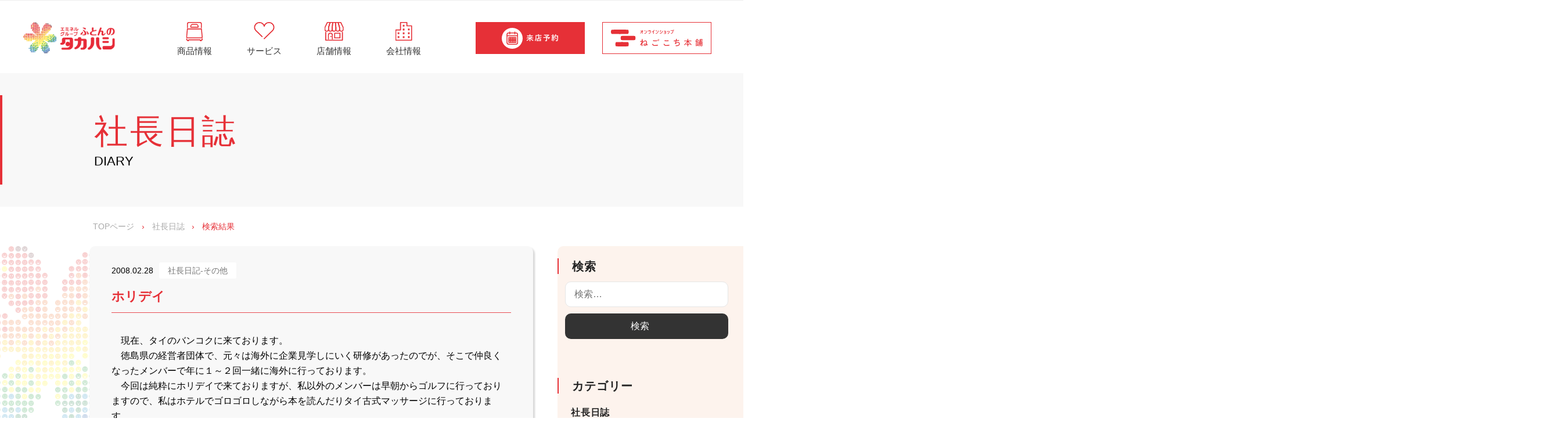

--- FILE ---
content_type: text/html; charset=UTF-8
request_url: https://www.futonten.info/diary/%E3%83%9B%E3%83%AA%E3%83%87%E3%82%A4
body_size: 148050
content:


<!DOCTYPE html>
<html dir="ltr" lang="ja"
	prefix="og: https://ogp.me/ns#" >
  <head>
    <meta charset="UTF-8">
    <meta name="viewport" content="width=device-width, initial-scale=1">
    <title>社長日誌 | ふとんのタカハシ | オーダー枕（オーダーメイド枕）を始めとする寝具専門店</title>
	<style>img:is([sizes="auto" i], [sizes^="auto," i]) { contain-intrinsic-size: 3000px 1500px }</style>
	
		<!-- All in One SEO 4.2.2 -->
		<meta name="description" content="株式会社高橋ふとん店は徳島で「ふとんのタカハシ」として地元に愛される寝具専門店です。高橋ふとん店の社長が更新するブログページです。" />
		<meta name="robots" content="max-snippet:-1, max-image-preview:large, max-video-preview:-1" />
		<meta name="google-site-verification" content="geoqRv-fcjax-NRXwPqekf1ncAsbsfPYk8_1-kzRCis" />
		<link rel="canonical" href="https://www.futonten.info/diary/%e3%83%9b%e3%83%aa%e3%83%87%e3%82%a4" />

		<!-- Google tag (gtag.js) -->
<script async src="https://www.googletagmanager.com/gtag/js?id=G-72TW1VXERN"></script>
<script>
 window.dataLayer = window.dataLayer || [];
 function gtag(){dataLayer.push(arguments);}
 gtag('js', new Date());

 gtag('config', 'G-72TW1VXERN');
 gtag('config', 'UA-91683506-2');
</script>
		<meta property="og:locale" content="ja_JP" />
		<meta property="og:site_name" content="ふとんのタカハシ | 徳島県・香川県の寝具・インテリア専門店" />
		<meta property="og:type" content="article" />
		<meta property="og:title" content="社長日誌 | ふとんのタカハシ | オーダー枕（オーダーメイド枕）を始めとする寝具専門店" />
		<meta property="og:description" content="株式会社高橋ふとん店は徳島で「ふとんのタカハシ」として地元に愛される寝具専門店です。高橋ふとん店の社長が更新するブログページです。" />
		<meta property="og:url" content="https://www.futonten.info/diary/%e3%83%9b%e3%83%aa%e3%83%87%e3%82%a4" />
		<meta property="og:image" content="https://www.futonten.info/wp-content/uploads/2022/06/ロゴ2.png" />
		<meta property="og:image:secure_url" content="https://www.futonten.info/wp-content/uploads/2022/06/ロゴ2.png" />
		<meta property="article:published_time" content="2008-02-27T15:00:00+00:00" />
		<meta property="article:modified_time" content="2022-09-01T09:00:25+00:00" />
		<meta property="article:publisher" content="https://www.facebook.com/takahashifutonten/" />
		<meta name="twitter:card" content="summary" />
		<meta name="twitter:site" content="@anminkan" />
		<meta name="twitter:title" content="社長日誌 | ふとんのタカハシ | オーダー枕（オーダーメイド枕）を始めとする寝具専門店" />
		<meta name="twitter:description" content="株式会社高橋ふとん店は徳島で「ふとんのタカハシ」として地元に愛される寝具専門店です。高橋ふとん店の社長が更新するブログページです。" />
		<meta name="twitter:creator" content="@anminkan" />
		<meta name="twitter:image" content="https://www.futonten.info/wp-content/uploads/2022/06/ロゴ2.png" />
		<script type="application/ld+json" class="aioseo-schema">
			{"@context":"https:\/\/schema.org","@graph":[{"@type":"WebSite","@id":"https:\/\/www.futonten.info\/#website","url":"https:\/\/www.futonten.info\/","name":"\u3075\u3068\u3093\u306e\u30bf\u30ab\u30cf\u30b7","description":"\u5fb3\u5cf6\u770c\u30fb\u9999\u5ddd\u770c\u306e\u5bdd\u5177\u30fb\u30a4\u30f3\u30c6\u30ea\u30a2\u5c02\u9580\u5e97","inLanguage":"ja","publisher":{"@id":"https:\/\/www.futonten.info\/#organization"}},{"@type":"Organization","@id":"https:\/\/www.futonten.info\/#organization","name":"\u5fb3\u5cf6\u30fb\u9999\u5ddd\u300c\u3075\u3068\u3093\u306e\u30bf\u30ab\u30cf\u30b7\u300d","url":"https:\/\/www.futonten.info\/","logo":{"@type":"ImageObject","@id":"https:\/\/www.futonten.info\/#organizationLogo","url":"http:\/\/203.183.146.44\/wp-content\/uploads\/2022\/06\/logo2.png"},"image":{"@id":"https:\/\/www.futonten.info\/#organizationLogo"},"sameAs":["https:\/\/www.facebook.com\/takahashifutonten\/","https:\/\/twitter.com\/anminkan","https:\/\/www.instagram.com\/takahashi1967_official\/","https:\/\/www.pinterest.jp\/takahashi1967_official\/","https:\/\/www.youtube.com\/channel\/UC-REifOgNJprZcleDs4zpzg"]},{"@type":"BreadcrumbList","@id":"https:\/\/www.futonten.info\/diary\/%e3%83%9b%e3%83%aa%e3%83%87%e3%82%a4#breadcrumblist","itemListElement":[{"@type":"ListItem","@id":"https:\/\/www.futonten.info\/#listItem","position":1,"item":{"@type":"WebPage","@id":"https:\/\/www.futonten.info\/","name":"\u30db\u30fc\u30e0","description":"\u300c\u3075\u3068\u3093\u306e\u30bf\u30ab\u30cf\u30b7\u300d\u306f\u897f\u5ddd\u306e\u7fbd\u6bdb\u5e03\u56e3\u3001\u30aa\u30fc\u30c0\u30fc\u6795\u3001\u96fb\u52d5\u30d9\u30c3\u30c9\u306a\u3069\u3001\u5bdd\u5177\u3092\u897f\u65e5\u672c\u6700\u5927\u7d1a\u3067\u54c1\u305e\u308d\u3048\uff01\u5c02\u9580\u5e97\u306a\u3089\u3067\u306f\u306e\u77e5\u8b58\u3067\u3001\u304a\u5ba2\u69d8\u306e\u5feb\u7720\u306e\u304a\u624b\u4f1d\u3044\u3092\u81f4\u3057\u307e\u3059\uff01\u304a\u5f85\u305f\u305b\u3057\u306a\u3044\u6765\u5e97\u4e88\u7d04\u304c\u30aa\u30b9\u30b9\u30e1\uff01","url":"https:\/\/www.futonten.info\/"},"nextItem":"https:\/\/www.futonten.info\/diary\/%e3%83%9b%e3%83%aa%e3%83%87%e3%82%a4#listItem"},{"@type":"ListItem","@id":"https:\/\/www.futonten.info\/diary\/%e3%83%9b%e3%83%aa%e3%83%87%e3%82%a4#listItem","position":2,"item":{"@type":"WebPage","@id":"https:\/\/www.futonten.info\/diary\/%e3%83%9b%e3%83%aa%e3%83%87%e3%82%a4","name":"\u30db\u30ea\u30c7\u30a4","description":"\u682a\u5f0f\u4f1a\u793e\u9ad8\u6a4b\u3075\u3068\u3093\u5e97\u306f\u5fb3\u5cf6\u3067\u300c\u3075\u3068\u3093\u306e\u30bf\u30ab\u30cf\u30b7\u300d\u3068\u3057\u3066\u5730\u5143\u306b\u611b\u3055\u308c\u308b\u5bdd\u5177\u5c02\u9580\u5e97\u3067\u3059\u3002\u9ad8\u6a4b\u3075\u3068\u3093\u5e97\u306e\u793e\u9577\u304c\u66f4\u65b0\u3059\u308b\u30d6\u30ed\u30b0\u30da\u30fc\u30b8\u3067\u3059\u3002","url":"https:\/\/www.futonten.info\/diary\/%e3%83%9b%e3%83%aa%e3%83%87%e3%82%a4"},"previousItem":"https:\/\/www.futonten.info\/#listItem"}]},{"@type":"Person","@id":"https:\/\/www.futonten.info\/author\/futonten#author","url":"https:\/\/www.futonten.info\/author\/futonten","name":"futonten","image":{"@type":"ImageObject","@id":"https:\/\/www.futonten.info\/diary\/%e3%83%9b%e3%83%aa%e3%83%87%e3%82%a4#authorImage","url":"https:\/\/secure.gravatar.com\/avatar\/d490d78dd84d0a14dc1e2c41cb5c1d26?s=96&d=mm&r=g","width":96,"height":96,"caption":"futonten"}},{"@type":"WebPage","@id":"https:\/\/www.futonten.info\/diary\/%e3%83%9b%e3%83%aa%e3%83%87%e3%82%a4#webpage","url":"https:\/\/www.futonten.info\/diary\/%e3%83%9b%e3%83%aa%e3%83%87%e3%82%a4","name":"\u793e\u9577\u65e5\u8a8c | \u3075\u3068\u3093\u306e\u30bf\u30ab\u30cf\u30b7 | \u30aa\u30fc\u30c0\u30fc\u6795\uff08\u30aa\u30fc\u30c0\u30fc\u30e1\u30a4\u30c9\u6795\uff09\u3092\u59cb\u3081\u3068\u3059\u308b\u5bdd\u5177\u5c02\u9580\u5e97","description":"\u682a\u5f0f\u4f1a\u793e\u9ad8\u6a4b\u3075\u3068\u3093\u5e97\u306f\u5fb3\u5cf6\u3067\u300c\u3075\u3068\u3093\u306e\u30bf\u30ab\u30cf\u30b7\u300d\u3068\u3057\u3066\u5730\u5143\u306b\u611b\u3055\u308c\u308b\u5bdd\u5177\u5c02\u9580\u5e97\u3067\u3059\u3002\u9ad8\u6a4b\u3075\u3068\u3093\u5e97\u306e\u793e\u9577\u304c\u66f4\u65b0\u3059\u308b\u30d6\u30ed\u30b0\u30da\u30fc\u30b8\u3067\u3059\u3002","inLanguage":"ja","isPartOf":{"@id":"https:\/\/www.futonten.info\/#website"},"breadcrumb":{"@id":"https:\/\/www.futonten.info\/diary\/%e3%83%9b%e3%83%aa%e3%83%87%e3%82%a4#breadcrumblist"},"author":"https:\/\/www.futonten.info\/author\/futonten#author","creator":"https:\/\/www.futonten.info\/author\/futonten#author","datePublished":"2008-02-27T15:00:00+09:00","dateModified":"2022-09-01T09:00:25+09:00"}]}
		</script>
		<!-- All in One SEO -->

<link rel="alternate" type="application/rss+xml" title="ふとんのタカハシ &raquo; フィード" href="https://www.futonten.info/feed" />
<link rel="alternate" type="application/rss+xml" title="ふとんのタカハシ &raquo; コメントフィード" href="https://www.futonten.info/comments/feed" />
<link rel="alternate" type="application/rss+xml" title="ふとんのタカハシ &raquo; ホリデイ のコメントのフィード" href="https://www.futonten.info/diary/%e3%83%9b%e3%83%aa%e3%83%87%e3%82%a4/feed" />
<script type="text/javascript">
/* <![CDATA[ */
window._wpemojiSettings = {"baseUrl":"https:\/\/s.w.org\/images\/core\/emoji\/15.0.3\/72x72\/","ext":".png","svgUrl":"https:\/\/s.w.org\/images\/core\/emoji\/15.0.3\/svg\/","svgExt":".svg","source":{"concatemoji":"https:\/\/www.futonten.info\/wp-includes\/js\/wp-emoji-release.min.js?ver=6.7.2"}};
/*! This file is auto-generated */
!function(i,n){var o,s,e;function c(e){try{var t={supportTests:e,timestamp:(new Date).valueOf()};sessionStorage.setItem(o,JSON.stringify(t))}catch(e){}}function p(e,t,n){e.clearRect(0,0,e.canvas.width,e.canvas.height),e.fillText(t,0,0);var t=new Uint32Array(e.getImageData(0,0,e.canvas.width,e.canvas.height).data),r=(e.clearRect(0,0,e.canvas.width,e.canvas.height),e.fillText(n,0,0),new Uint32Array(e.getImageData(0,0,e.canvas.width,e.canvas.height).data));return t.every(function(e,t){return e===r[t]})}function u(e,t,n){switch(t){case"flag":return n(e,"\ud83c\udff3\ufe0f\u200d\u26a7\ufe0f","\ud83c\udff3\ufe0f\u200b\u26a7\ufe0f")?!1:!n(e,"\ud83c\uddfa\ud83c\uddf3","\ud83c\uddfa\u200b\ud83c\uddf3")&&!n(e,"\ud83c\udff4\udb40\udc67\udb40\udc62\udb40\udc65\udb40\udc6e\udb40\udc67\udb40\udc7f","\ud83c\udff4\u200b\udb40\udc67\u200b\udb40\udc62\u200b\udb40\udc65\u200b\udb40\udc6e\u200b\udb40\udc67\u200b\udb40\udc7f");case"emoji":return!n(e,"\ud83d\udc26\u200d\u2b1b","\ud83d\udc26\u200b\u2b1b")}return!1}function f(e,t,n){var r="undefined"!=typeof WorkerGlobalScope&&self instanceof WorkerGlobalScope?new OffscreenCanvas(300,150):i.createElement("canvas"),a=r.getContext("2d",{willReadFrequently:!0}),o=(a.textBaseline="top",a.font="600 32px Arial",{});return e.forEach(function(e){o[e]=t(a,e,n)}),o}function t(e){var t=i.createElement("script");t.src=e,t.defer=!0,i.head.appendChild(t)}"undefined"!=typeof Promise&&(o="wpEmojiSettingsSupports",s=["flag","emoji"],n.supports={everything:!0,everythingExceptFlag:!0},e=new Promise(function(e){i.addEventListener("DOMContentLoaded",e,{once:!0})}),new Promise(function(t){var n=function(){try{var e=JSON.parse(sessionStorage.getItem(o));if("object"==typeof e&&"number"==typeof e.timestamp&&(new Date).valueOf()<e.timestamp+604800&&"object"==typeof e.supportTests)return e.supportTests}catch(e){}return null}();if(!n){if("undefined"!=typeof Worker&&"undefined"!=typeof OffscreenCanvas&&"undefined"!=typeof URL&&URL.createObjectURL&&"undefined"!=typeof Blob)try{var e="postMessage("+f.toString()+"("+[JSON.stringify(s),u.toString(),p.toString()].join(",")+"));",r=new Blob([e],{type:"text/javascript"}),a=new Worker(URL.createObjectURL(r),{name:"wpTestEmojiSupports"});return void(a.onmessage=function(e){c(n=e.data),a.terminate(),t(n)})}catch(e){}c(n=f(s,u,p))}t(n)}).then(function(e){for(var t in e)n.supports[t]=e[t],n.supports.everything=n.supports.everything&&n.supports[t],"flag"!==t&&(n.supports.everythingExceptFlag=n.supports.everythingExceptFlag&&n.supports[t]);n.supports.everythingExceptFlag=n.supports.everythingExceptFlag&&!n.supports.flag,n.DOMReady=!1,n.readyCallback=function(){n.DOMReady=!0}}).then(function(){return e}).then(function(){var e;n.supports.everything||(n.readyCallback(),(e=n.source||{}).concatemoji?t(e.concatemoji):e.wpemoji&&e.twemoji&&(t(e.twemoji),t(e.wpemoji)))}))}((window,document),window._wpemojiSettings);
/* ]]> */
</script>
<style id='wp-emoji-styles-inline-css' type='text/css'>

	img.wp-smiley, img.emoji {
		display: inline !important;
		border: none !important;
		box-shadow: none !important;
		height: 1em !important;
		width: 1em !important;
		margin: 0 0.07em !important;
		vertical-align: -0.1em !important;
		background: none !important;
		padding: 0 !important;
	}
</style>
<style id='classic-theme-styles-inline-css' type='text/css'>
/*! This file is auto-generated */
.wp-block-button__link{color:#fff;background-color:#32373c;border-radius:9999px;box-shadow:none;text-decoration:none;padding:calc(.667em + 2px) calc(1.333em + 2px);font-size:1.125em}.wp-block-file__button{background:#32373c;color:#fff;text-decoration:none}
</style>
<style id='global-styles-inline-css' type='text/css'>
:root{--wp--preset--aspect-ratio--square: 1;--wp--preset--aspect-ratio--4-3: 4/3;--wp--preset--aspect-ratio--3-4: 3/4;--wp--preset--aspect-ratio--3-2: 3/2;--wp--preset--aspect-ratio--2-3: 2/3;--wp--preset--aspect-ratio--16-9: 16/9;--wp--preset--aspect-ratio--9-16: 9/16;--wp--preset--color--black: #000000;--wp--preset--color--cyan-bluish-gray: #abb8c3;--wp--preset--color--white: #ffffff;--wp--preset--color--pale-pink: #f78da7;--wp--preset--color--vivid-red: #cf2e2e;--wp--preset--color--luminous-vivid-orange: #ff6900;--wp--preset--color--luminous-vivid-amber: #fcb900;--wp--preset--color--light-green-cyan: #7bdcb5;--wp--preset--color--vivid-green-cyan: #00d084;--wp--preset--color--pale-cyan-blue: #8ed1fc;--wp--preset--color--vivid-cyan-blue: #0693e3;--wp--preset--color--vivid-purple: #9b51e0;--wp--preset--gradient--vivid-cyan-blue-to-vivid-purple: linear-gradient(135deg,rgba(6,147,227,1) 0%,rgb(155,81,224) 100%);--wp--preset--gradient--light-green-cyan-to-vivid-green-cyan: linear-gradient(135deg,rgb(122,220,180) 0%,rgb(0,208,130) 100%);--wp--preset--gradient--luminous-vivid-amber-to-luminous-vivid-orange: linear-gradient(135deg,rgba(252,185,0,1) 0%,rgba(255,105,0,1) 100%);--wp--preset--gradient--luminous-vivid-orange-to-vivid-red: linear-gradient(135deg,rgba(255,105,0,1) 0%,rgb(207,46,46) 100%);--wp--preset--gradient--very-light-gray-to-cyan-bluish-gray: linear-gradient(135deg,rgb(238,238,238) 0%,rgb(169,184,195) 100%);--wp--preset--gradient--cool-to-warm-spectrum: linear-gradient(135deg,rgb(74,234,220) 0%,rgb(151,120,209) 20%,rgb(207,42,186) 40%,rgb(238,44,130) 60%,rgb(251,105,98) 80%,rgb(254,248,76) 100%);--wp--preset--gradient--blush-light-purple: linear-gradient(135deg,rgb(255,206,236) 0%,rgb(152,150,240) 100%);--wp--preset--gradient--blush-bordeaux: linear-gradient(135deg,rgb(254,205,165) 0%,rgb(254,45,45) 50%,rgb(107,0,62) 100%);--wp--preset--gradient--luminous-dusk: linear-gradient(135deg,rgb(255,203,112) 0%,rgb(199,81,192) 50%,rgb(65,88,208) 100%);--wp--preset--gradient--pale-ocean: linear-gradient(135deg,rgb(255,245,203) 0%,rgb(182,227,212) 50%,rgb(51,167,181) 100%);--wp--preset--gradient--electric-grass: linear-gradient(135deg,rgb(202,248,128) 0%,rgb(113,206,126) 100%);--wp--preset--gradient--midnight: linear-gradient(135deg,rgb(2,3,129) 0%,rgb(40,116,252) 100%);--wp--preset--font-size--small: 13px;--wp--preset--font-size--medium: 20px;--wp--preset--font-size--large: 36px;--wp--preset--font-size--x-large: 42px;--wp--preset--spacing--20: 0.44rem;--wp--preset--spacing--30: 0.67rem;--wp--preset--spacing--40: 1rem;--wp--preset--spacing--50: 1.5rem;--wp--preset--spacing--60: 2.25rem;--wp--preset--spacing--70: 3.38rem;--wp--preset--spacing--80: 5.06rem;--wp--preset--shadow--natural: 6px 6px 9px rgba(0, 0, 0, 0.2);--wp--preset--shadow--deep: 12px 12px 50px rgba(0, 0, 0, 0.4);--wp--preset--shadow--sharp: 6px 6px 0px rgba(0, 0, 0, 0.2);--wp--preset--shadow--outlined: 6px 6px 0px -3px rgba(255, 255, 255, 1), 6px 6px rgba(0, 0, 0, 1);--wp--preset--shadow--crisp: 6px 6px 0px rgba(0, 0, 0, 1);}:where(.is-layout-flex){gap: 0.5em;}:where(.is-layout-grid){gap: 0.5em;}body .is-layout-flex{display: flex;}.is-layout-flex{flex-wrap: wrap;align-items: center;}.is-layout-flex > :is(*, div){margin: 0;}body .is-layout-grid{display: grid;}.is-layout-grid > :is(*, div){margin: 0;}:where(.wp-block-columns.is-layout-flex){gap: 2em;}:where(.wp-block-columns.is-layout-grid){gap: 2em;}:where(.wp-block-post-template.is-layout-flex){gap: 1.25em;}:where(.wp-block-post-template.is-layout-grid){gap: 1.25em;}.has-black-color{color: var(--wp--preset--color--black) !important;}.has-cyan-bluish-gray-color{color: var(--wp--preset--color--cyan-bluish-gray) !important;}.has-white-color{color: var(--wp--preset--color--white) !important;}.has-pale-pink-color{color: var(--wp--preset--color--pale-pink) !important;}.has-vivid-red-color{color: var(--wp--preset--color--vivid-red) !important;}.has-luminous-vivid-orange-color{color: var(--wp--preset--color--luminous-vivid-orange) !important;}.has-luminous-vivid-amber-color{color: var(--wp--preset--color--luminous-vivid-amber) !important;}.has-light-green-cyan-color{color: var(--wp--preset--color--light-green-cyan) !important;}.has-vivid-green-cyan-color{color: var(--wp--preset--color--vivid-green-cyan) !important;}.has-pale-cyan-blue-color{color: var(--wp--preset--color--pale-cyan-blue) !important;}.has-vivid-cyan-blue-color{color: var(--wp--preset--color--vivid-cyan-blue) !important;}.has-vivid-purple-color{color: var(--wp--preset--color--vivid-purple) !important;}.has-black-background-color{background-color: var(--wp--preset--color--black) !important;}.has-cyan-bluish-gray-background-color{background-color: var(--wp--preset--color--cyan-bluish-gray) !important;}.has-white-background-color{background-color: var(--wp--preset--color--white) !important;}.has-pale-pink-background-color{background-color: var(--wp--preset--color--pale-pink) !important;}.has-vivid-red-background-color{background-color: var(--wp--preset--color--vivid-red) !important;}.has-luminous-vivid-orange-background-color{background-color: var(--wp--preset--color--luminous-vivid-orange) !important;}.has-luminous-vivid-amber-background-color{background-color: var(--wp--preset--color--luminous-vivid-amber) !important;}.has-light-green-cyan-background-color{background-color: var(--wp--preset--color--light-green-cyan) !important;}.has-vivid-green-cyan-background-color{background-color: var(--wp--preset--color--vivid-green-cyan) !important;}.has-pale-cyan-blue-background-color{background-color: var(--wp--preset--color--pale-cyan-blue) !important;}.has-vivid-cyan-blue-background-color{background-color: var(--wp--preset--color--vivid-cyan-blue) !important;}.has-vivid-purple-background-color{background-color: var(--wp--preset--color--vivid-purple) !important;}.has-black-border-color{border-color: var(--wp--preset--color--black) !important;}.has-cyan-bluish-gray-border-color{border-color: var(--wp--preset--color--cyan-bluish-gray) !important;}.has-white-border-color{border-color: var(--wp--preset--color--white) !important;}.has-pale-pink-border-color{border-color: var(--wp--preset--color--pale-pink) !important;}.has-vivid-red-border-color{border-color: var(--wp--preset--color--vivid-red) !important;}.has-luminous-vivid-orange-border-color{border-color: var(--wp--preset--color--luminous-vivid-orange) !important;}.has-luminous-vivid-amber-border-color{border-color: var(--wp--preset--color--luminous-vivid-amber) !important;}.has-light-green-cyan-border-color{border-color: var(--wp--preset--color--light-green-cyan) !important;}.has-vivid-green-cyan-border-color{border-color: var(--wp--preset--color--vivid-green-cyan) !important;}.has-pale-cyan-blue-border-color{border-color: var(--wp--preset--color--pale-cyan-blue) !important;}.has-vivid-cyan-blue-border-color{border-color: var(--wp--preset--color--vivid-cyan-blue) !important;}.has-vivid-purple-border-color{border-color: var(--wp--preset--color--vivid-purple) !important;}.has-vivid-cyan-blue-to-vivid-purple-gradient-background{background: var(--wp--preset--gradient--vivid-cyan-blue-to-vivid-purple) !important;}.has-light-green-cyan-to-vivid-green-cyan-gradient-background{background: var(--wp--preset--gradient--light-green-cyan-to-vivid-green-cyan) !important;}.has-luminous-vivid-amber-to-luminous-vivid-orange-gradient-background{background: var(--wp--preset--gradient--luminous-vivid-amber-to-luminous-vivid-orange) !important;}.has-luminous-vivid-orange-to-vivid-red-gradient-background{background: var(--wp--preset--gradient--luminous-vivid-orange-to-vivid-red) !important;}.has-very-light-gray-to-cyan-bluish-gray-gradient-background{background: var(--wp--preset--gradient--very-light-gray-to-cyan-bluish-gray) !important;}.has-cool-to-warm-spectrum-gradient-background{background: var(--wp--preset--gradient--cool-to-warm-spectrum) !important;}.has-blush-light-purple-gradient-background{background: var(--wp--preset--gradient--blush-light-purple) !important;}.has-blush-bordeaux-gradient-background{background: var(--wp--preset--gradient--blush-bordeaux) !important;}.has-luminous-dusk-gradient-background{background: var(--wp--preset--gradient--luminous-dusk) !important;}.has-pale-ocean-gradient-background{background: var(--wp--preset--gradient--pale-ocean) !important;}.has-electric-grass-gradient-background{background: var(--wp--preset--gradient--electric-grass) !important;}.has-midnight-gradient-background{background: var(--wp--preset--gradient--midnight) !important;}.has-small-font-size{font-size: var(--wp--preset--font-size--small) !important;}.has-medium-font-size{font-size: var(--wp--preset--font-size--medium) !important;}.has-large-font-size{font-size: var(--wp--preset--font-size--large) !important;}.has-x-large-font-size{font-size: var(--wp--preset--font-size--x-large) !important;}
:where(.wp-block-post-template.is-layout-flex){gap: 1.25em;}:where(.wp-block-post-template.is-layout-grid){gap: 1.25em;}
:where(.wp-block-columns.is-layout-flex){gap: 2em;}:where(.wp-block-columns.is-layout-grid){gap: 2em;}
:root :where(.wp-block-pullquote){font-size: 1.5em;line-height: 1.6;}
</style>
<link rel='stylesheet' id='megamenu-css' href='https://www.futonten.info/wp-content/uploads/maxmegamenu/style.css?ver=0fea51' type='text/css' media='all' />
<link rel='stylesheet' id='fontawesome-css' href='https://www.futonten.info/wp-content/themes/futonten/inc/font-awesome/css/font-awesome.css?ver=4.7.0' type='text/css' media='all' />
<link rel='stylesheet' id='normalize-css' href='https://www.futonten.info/wp-content/themes/futonten/css/normalize.css?ver=8.0.0' type='text/css' media='all' />
<link rel='stylesheet' id='businesspress-style-css' href='https://www.futonten.info/wp-content/themes/futonten/style.css?ver=1.0.0' type='text/css' media='all' />
<style id='businesspress-style-inline-css' type='text/css'>

	a,
	.subheader {
		color: #4693f5;
	}
	a:hover {
		color: #639af6;
	}
	a.home-header-button-main {
		background-color: #4693f5;
	}
	a.home-header-button-main:hover {
		background-color: #639af6;
	}
	code, kbd, tt, var,
	th,
	pre,
	.top-bar,
	.author-profile,
	.pagination .current,
	.page-links .page-numbers,
	.tagcloud a,
	.widget_calendar tbody td a,
	.container-wrapper,
	.site-bottom {
		background-color: #f4f5f6;
		background-color: #454545;
	}

	.jumbotron {
		background-image: url("");
	}
	.home-header-content {
		text-align: left;
	}

	@media screen and (min-width: 768px) {
		.footer-widget-1 {
			width: 24.99%;
		}
		.footer-widget-2 {
			width: 24.99%;
		}
		.footer-widget-3 {
			width: 24.99%;
		}
		.footer-widget-4 {
			width: 24.99%;
		}
		.footer-widget-5 {
			width: 0%;
		}
		.footer-widget-6 {
			width: 0%;
		}
	}
	
</style>
<link rel='stylesheet' id='ac-style-css' href='https://www.futonten.info/wp-content/themes/futonten/css/ac_style.css?ver=6.7.2' type='text/css' media='all' />
<link rel='stylesheet' id='ac-style2-css' href='https://www.futonten.info/wp-content/themes/futonten/css/ac_style2.css?ver=6.7.2' type='text/css' media='all' />
<link rel='stylesheet' id='ac-style3-css' href='https://www.futonten.info/wp-content/themes/futonten/css/ac_style3.css?ver=6.7.2' type='text/css' media='all' />
<link rel='stylesheet' id='tk-style-css' href='https://www.futonten.info/wp-content/themes/futonten/css/tk_style.css?ver=6.7.2' type='text/css' media='all' />
<link rel='stylesheet' id='slick-theme-style-css' href='https://www.futonten.info/wp-content/themes/futonten/js/slick-1.8.1/slick/slick-theme.css?ver=6.7.2' type='text/css' media='all' />
<link rel='stylesheet' id='slick-style-css' href='https://www.futonten.info/wp-content/themes/futonten/js/slick-1.8.1/slick/slick.css?ver=6.7.2' type='text/css' media='all' />
<link rel='stylesheet' id='common-style-css' href='https://www.futonten.info/wp-content/themes/futonten/css/common.css?ver=6.7.2' type='text/css' media='all' />
<script type="text/javascript" src="https://www.futonten.info/wp-includes/js/jquery/jquery.min.js?ver=3.7.1" id="jquery-core-js"></script>
<script type="text/javascript" src="https://www.futonten.info/wp-includes/js/jquery/jquery-migrate.min.js?ver=3.4.1" id="jquery-migrate-js"></script>
<script type="text/javascript" src="https://www.futonten.info/wp-content/themes/futonten/js/slick-1.8.1/slick/slick.min.js?ver=6.7.2" id="slick-min-js"></script>
<link rel="https://api.w.org/" href="https://www.futonten.info/wp-json/" /><link rel="EditURI" type="application/rsd+xml" title="RSD" href="https://www.futonten.info/xmlrpc.php?rsd" />
<meta name="generator" content="WordPress 6.7.2" />
<link rel='shortlink' href='https://www.futonten.info/?p=1896' />
<link rel="alternate" title="oEmbed (JSON)" type="application/json+oembed" href="https://www.futonten.info/wp-json/oembed/1.0/embed?url=https%3A%2F%2Fwww.futonten.info%2Fdiary%2F%25e3%2583%259b%25e3%2583%25aa%25e3%2583%2587%25e3%2582%25a4" />
<link rel="alternate" title="oEmbed (XML)" type="text/xml+oembed" href="https://www.futonten.info/wp-json/oembed/1.0/embed?url=https%3A%2F%2Fwww.futonten.info%2Fdiary%2F%25e3%2583%259b%25e3%2583%25aa%25e3%2583%2587%25e3%2582%25a4&#038;format=xml" />
<link rel="pingback" href="https://www.futonten.info/xmlrpc.php">
<link rel="icon" href="https://www.futonten.info/wp-content/uploads/2022/07/cropped-smile-2-32x32.png" sizes="32x32" />
<link rel="icon" href="https://www.futonten.info/wp-content/uploads/2022/07/cropped-smile-2-192x192.png" sizes="192x192" />
<link rel="apple-touch-icon" href="https://www.futonten.info/wp-content/uploads/2022/07/cropped-smile-2-180x180.png" />
<meta name="msapplication-TileImage" content="https://www.futonten.info/wp-content/uploads/2022/07/cropped-smile-2-270x270.png" />
<style type="text/css">/** Mega Menu CSS: fs **/</style>
    <link href="https://fonts.googleapis.com/css?family=Overpass" rel="stylesheet">
    <!--お問い合わせ・レンタル布団・来店予約ページのみcssを適用-->
      </head>

  <body class="diary-template-default single single-diary postid-1896 wp-custom-logo mega-menu-primary hide-blogname hide-blogdescription has-sidebar has-avatars">
    <div id="page" class="site">
      <a class="skip-link screen-reader-text" href="#content">コンテンツへスキップ</a>

      <header id="masthead" class="site-header">

        
        <div class="main-header main-header-original">
          <div class="main-header-content">
            <!-- サイトロゴ -->
            <div class="site-branding">
              <div class="site-logo"><a href="https://www.futonten.info/" rel="home"><img alt="ふとんのタカハシ" src="https://www.futonten.info/wp-content/uploads/2022/06/ロゴ2.png" width="775" /></a></div>              	<div class="site-title"><a href="https://www.futonten.info/" rel="home">ふとんのタカハシ</a></div>
		<div class="site-description">徳島県・香川県の寝具・インテリア専門店</div>
	            </div>
            <!-- .site-branding -->

            <!-- PC用ヘッダーナビゲーション -->
            
	<nav class="main-navigation">

		<div id="mega-menu-wrap-primary" class="mega-menu-wrap"><div class="mega-menu-toggle"><div class="mega-toggle-blocks-left"></div><div class="mega-toggle-blocks-center"></div><div class="mega-toggle-blocks-right"><div class='mega-toggle-block mega-menu-toggle-animated-block mega-toggle-block-1' id='mega-toggle-block-1'><button aria-label="Toggle Menu" class="mega-toggle-animated mega-toggle-animated-slider" type="button" aria-expanded="false">
                  <span class="mega-toggle-animated-box">
                    <span class="mega-toggle-animated-inner"></span>
                  </span>
                </button></div></div></div><ul id="mega-menu-primary" class="mega-menu max-mega-menu mega-menu-horizontal mega-no-js" data-event="hover" data-effect="disabled" data-effect-speed="200" data-effect-mobile="disabled" data-effect-speed-mobile="0" data-panel-width="body" data-panel-inner-width="#content" data-mobile-force-width="body" data-second-click="go" data-document-click="collapse" data-vertical-behaviour="standard" data-breakpoint="768" data-unbind="true" data-mobile-state="collapse_all" data-hover-intent-timeout="300" data-hover-intent-interval="100"><li class='mega-menu-item mega-menu-item-type-post_type mega-menu-item-object-page mega-menu-item-has-children mega-menu-megamenu mega-align-bottom-left mega-menu-grid mega-menu-item-36' id='mega-menu-item-36'><a class="mega-menu-link" href="https://www.futonten.info/products" aria-haspopup="true" aria-expanded="false" tabindex="0"><img class="icon" src="/wp-content/themes/futonten/images/item_logo.svg"><i class="fa fa-chevron-right sub-icon" aria-hidden="true"></i><span>商品情報</span><span class="mega-indicator"><div class="mainasu"></div></span><div class="space_item"></div></a><div class="line"><div class="line_icon"></div></div>
<ul class="mega-sub-menu">
<li class='mega-menu-row' id='mega-menu-36-0'>
	<ul class="mega-sub-menu">
<li class='mega-menu-column mega-menu-item-products mega-menu-columns-2-of-12 menu-item-products' id='mega-menu-36-0-0'>
		<ul class="mega-sub-menu">
<li class='mega-menu-item mega-menu-item-type-post_type mega-menu-item-object-page mega-hide-on-mobile mega-menu-item-195' id='mega-menu-item-195'><a class="mega-menu-link" href="https://www.futonten.info/products"><img class="icon" src="/wp-content/themes/futonten/images/item_logo.svg"><span>取扱商品</span><div class="menu_line"></div></a></li>		</ul>
</li><li class='mega-menu-column mega-menu-columns-3-of-12' id='mega-menu-36-0-1'>
		<ul class="mega-sub-menu">
<li class='mega-menu-item mega-menu-item-type-post_type mega-menu-item-object-page mega-menu-item-has-children mega-menu-item-7654' id='mega-menu-item-7654'><a class="mega-menu-link" href="https://www.futonten.info/products/order"><img class="icon" src="/wp-content/themes/futonten/images/item_logo.svg"><i class="fa fa-chevron-right sub-icon" aria-hidden="true"></i><span>まくら</span><span class="mega-indicator"><div class="mainasu"></div></span></a>
			<ul class="mega-sub-menu">
<li class='mega-menu-item mega-menu-item-type-post_type mega-menu-item-object-page mega-menu-item-7650' id='mega-menu-item-7650'><a class="mega-menu-link" href="https://www.futonten.info/products/order"><img class="icon" src="/wp-content/themes/futonten/images/item_logo.svg"><i class="fa fa-chevron-right sub-icon" aria-hidden="true"></i><span>オーダー枕</span></a></li><li class='mega-menu-item mega-menu-item-type-post_type mega-menu-item-object-page mega-menu-item-7649' id='mega-menu-item-7649'><a class="mega-menu-link" href="https://www.futonten.info/products/pillow"><img class="icon" src="/wp-content/themes/futonten/images/item_logo.svg"><i class="fa fa-chevron-right sub-icon" aria-hidden="true"></i><span>機能枕・抱きまくら</span></a></li>			</ul>
</li><li class='mega-menu-item mega-menu-item-type-post_type mega-menu-item-object-page mega-menu-item-has-children mega-menu-item-246' id='mega-menu-item-246'><a class="mega-menu-link" href="https://www.futonten.info/products/mattress"><img class="icon" src="/wp-content/themes/futonten/images/item_logo.svg"><i class="fa fa-chevron-right sub-icon" aria-hidden="true"></i><span>マットレス・体圧分散敷き布団</span><span class="mega-indicator"><div class="mainasu"></div></span></a>
			<ul class="mega-sub-menu">
<li class='mega-menu-item mega-menu-item-type-post_type mega-menu-item-object-page mega-menu-item-245' id='mega-menu-item-245'><a class="mega-menu-link" href="https://www.futonten.info/products/mattress/anmin-studio"><img class="icon" src="/wp-content/themes/futonten/images/item_logo.svg"><i class="fa fa-chevron-right sub-icon" aria-hidden="true"></i><span>安眠工房シリーズ</span></a></li><li class='mega-menu-item mega-menu-item-type-post_type mega-menu-item-object-page mega-menu-item-244' id='mega-menu-item-244'><a class="mega-menu-link" href="https://www.futonten.info/products/mattress/air"><img class="icon" src="/wp-content/themes/futonten/images/item_logo.svg"><i class="fa fa-chevron-right sub-icon" aria-hidden="true"></i><span>西川AiRシリーズ</span></a></li>			</ul>
</li>		</ul>
</li><li class='mega-menu-column mega-menu-columns-2-of-12' id='mega-menu-36-0-2'>
		<ul class="mega-sub-menu">
<li class='mega-menu-item mega-menu-item-type-post_type mega-menu-item-object-page mega-menu-item-243' id='mega-menu-item-243'><a class="mega-menu-link" href="https://www.futonten.info/products/bed"><img class="icon" src="/wp-content/themes/futonten/images/item_logo.svg"><i class="fa fa-chevron-right sub-icon" aria-hidden="true"></i><span>ベッド</span></a></li><li class='mega-menu-item mega-menu-item-type-post_type mega-menu-item-object-page mega-menu-item-242' id='mega-menu-item-242'><a class="mega-menu-link" href="https://www.futonten.info/products/down"><img class="icon" src="/wp-content/themes/futonten/images/item_logo.svg"><i class="fa fa-chevron-right sub-icon" aria-hidden="true"></i><span>羽毛布団</span></a></li><li class='mega-menu-item mega-menu-item-type-post_type mega-menu-item-object-page mega-menu-item-241' id='mega-menu-item-241'><a class="mega-menu-link" href="https://www.futonten.info/products/thermotherapy"><img class="icon" src="/wp-content/themes/futonten/images/item_logo.svg"><i class="fa fa-chevron-right sub-icon" aria-hidden="true"></i><span>温熱敷布団</span></a></li><li class='mega-menu-item mega-menu-item-type-post_type mega-menu-item-object-page mega-menu-item-240' id='mega-menu-item-240'><a class="mega-menu-link" href="https://www.futonten.info/products/mouton"><img class="icon" src="/wp-content/themes/futonten/images/item_logo.svg"><i class="fa fa-chevron-right sub-icon" aria-hidden="true"></i><span>ムートン</span></a></li>		</ul>
</li><li class='mega-menu-column mega-menu-columns-2-of-12' id='mega-menu-36-0-3'>
		<ul class="mega-sub-menu">
<li class='mega-menu-item mega-menu-item-type-post_type mega-menu-item-object-page mega-menu-item-239' id='mega-menu-item-239'><a class="mega-menu-link" href="https://www.futonten.info/products/silk"><img class="icon" src="/wp-content/themes/futonten/images/item_logo.svg"><i class="fa fa-chevron-right sub-icon" aria-hidden="true"></i><span>真綿布団</span></a></li><li class='mega-menu-item mega-menu-item-type-post_type mega-menu-item-object-page mega-menu-item-238' id='mega-menu-item-238'><a class="mega-menu-link" href="https://www.futonten.info/products/cover"><img class="icon" src="/wp-content/themes/futonten/images/item_logo.svg"><i class="fa fa-chevron-right sub-icon" aria-hidden="true"></i><span>カバー・シーツ</span></a></li><li class='mega-menu-item mega-menu-item-type-post_type mega-menu-item-object-page mega-menu-item-237' id='mega-menu-item-237'><a class="mega-menu-link" href="https://www.futonten.info/products/blanket"><img class="icon" src="/wp-content/themes/futonten/images/item_logo.svg"><i class="fa fa-chevron-right sub-icon" aria-hidden="true"></i><span>掛毛布</span></a></li><li class='mega-menu-item mega-menu-item-type-post_type mega-menu-item-object-page mega-menu-item-236' id='mega-menu-item-236'><a class="mega-menu-link" href="https://www.futonten.info/products/pad"><img class="icon" src="/wp-content/themes/futonten/images/item_logo.svg"><i class="fa fa-chevron-right sub-icon" aria-hidden="true"></i><span>敷パッド</span></a></li>		</ul>
</li><li class='mega-menu-column mega-menu-columns-2-of-12' id='mega-menu-36-0-4'>
		<ul class="mega-sub-menu">
<li class='mega-menu-item mega-menu-item-type-post_type mega-menu-item-object-page mega-menu-item-235' id='mega-menu-item-235'><a class="mega-menu-link" href="https://www.futonten.info/products/pajamas"><img class="icon" src="/wp-content/themes/futonten/images/item_logo.svg"><i class="fa fa-chevron-right sub-icon" aria-hidden="true"></i><span>パジャマ</span></a></li><li class='mega-menu-item mega-menu-item-type-post_type mega-menu-item-object-page mega-menu-item-234' id='mega-menu-item-234'><a class="mega-menu-link" href="https://www.futonten.info/products/towel"><img class="icon" src="/wp-content/themes/futonten/images/item_logo.svg"><i class="fa fa-chevron-right sub-icon" aria-hidden="true"></i><span>タオル</span></a></li><li class='mega-menu-item mega-menu-item-type-post_type mega-menu-item-object-page mega-menu-item-233' id='mega-menu-item-233'><a class="mega-menu-link" href="https://www.futonten.info/products/interior"><img class="icon" src="/wp-content/themes/futonten/images/item_logo.svg"><i class="fa fa-chevron-right sub-icon" aria-hidden="true"></i><span>インテリア</span></a></li><li class='mega-menu-item mega-menu-item-type-post_type mega-menu-item-object-page mega-menu-item-10903' id='mega-menu-item-10903'><a class="mega-menu-link" href="https://www.futonten.info/products/zabuton"><img class="icon" src="/wp-content/themes/futonten/images/item_logo.svg"><i class="fa fa-chevron-right sub-icon" aria-hidden="true"></i><span>座布団・座布団カバー</span></a></li>		</ul>
</li>	</ul>
</li><li class='mega-menu-row' id='mega-menu-36-1'>
	<ul class="mega-sub-menu">
<li class='mega-menu-column mega-menu-columns-3-of-12' id='mega-menu-36-1-0'></li>	</ul>
</li></ul>
</li><li class='mega-menu-item mega-menu-item-type-post_type mega-menu-item-object-page mega-menu-item-has-children mega-menu-megamenu mega-align-bottom-left mega-menu-grid mega-menu-item-84' id='mega-menu-item-84'><a class="mega-menu-link" href="https://www.futonten.info/survice" aria-haspopup="true" aria-expanded="false" tabindex="0"><img class="icon" src="/wp-content/themes/futonten/images/header_service_logo.png"><i class="fa fa-chevron-right sub-icon" aria-hidden="true"></i><span>サービス</span><span class="mega-indicator"><div class="mainasu"></div></span><div class="space_item"></div></a><div class="line"><div class="line_icon"></div></div>
<ul class="mega-sub-menu">
<li class='mega-menu-row' id='mega-menu-84-0'>
	<ul class="mega-sub-menu">
<li class='mega-menu-column mega-menu-item-service mega-menu-columns-2-of-12 menu-item-service' id='mega-menu-84-0-0'>
		<ul class="mega-sub-menu">
<li class='mega-menu-item mega-menu-item-type-post_type mega-menu-item-object-page mega-hide-on-mobile mega-menu-item-283' id='mega-menu-item-283'><a class="mega-menu-link" href="https://www.futonten.info/survice"><img class="icon" src="/wp-content/themes/futonten/images/item_logo.svg"><span>サービス</span><div class="menu_line"></div></a></li>		</ul>
</li><li class='mega-menu-column mega-menu-columns-2-of-12' id='mega-menu-84-0-1'>
		<ul class="mega-sub-menu">
<li class='mega-menu-item mega-menu-item-type-post_type mega-menu-item-object-page mega-menu-item-284' id='mega-menu-item-284'><a class="mega-menu-link" href="https://www.futonten.info/survice/cleaning"><img class="icon" src="/wp-content/themes/futonten/images/item_logo.svg"><i class="fa fa-chevron-right sub-icon" aria-hidden="true"></i><span>クリーニング</span></a></li><li class='mega-menu-item mega-menu-item-type-post_type mega-menu-item-object-page mega-menu-item-285' id='mega-menu-item-285'><a class="mega-menu-link" href="https://www.futonten.info/survice/renovate"><img class="icon" src="/wp-content/themes/futonten/images/item_logo.svg"><i class="fa fa-chevron-right sub-icon" aria-hidden="true"></i><span>羽毛リフォーム・打ち直し</span></a></li><li class='mega-menu-item mega-menu-item-type-post_type mega-menu-item-object-page mega-menu-item-295' id='mega-menu-item-295'><a class="mega-menu-link" href="https://www.futonten.info/survice/sanitization"><img class="icon" src="/wp-content/themes/futonten/images/item_logo.svg"><i class="fa fa-chevron-right sub-icon" aria-hidden="true"></i><span>除菌・消臭サービス</span></a></li><li class='mega-menu-item mega-menu-item-type-post_type mega-menu-item-object-page mega-menu-item-293' id='mega-menu-item-293'><a class="mega-menu-link" href="https://www.futonten.info/survice/trial"><img class="icon" src="/wp-content/themes/futonten/images/item_logo.svg"><i class="fa fa-chevron-right sub-icon" aria-hidden="true"></i><span>体験コーナー</span></a></li>		</ul>
</li><li class='mega-menu-column mega-menu-columns-2-of-12' id='mega-menu-84-0-2'>
		<ul class="mega-sub-menu">
<li class='mega-menu-item mega-menu-item-type-post_type mega-menu-item-object-page mega-menu-item-294' id='mega-menu-item-294'><a class="mega-menu-link" href="https://www.futonten.info/survice/counseling"><img class="icon" src="/wp-content/themes/futonten/images/item_logo.svg"><i class="fa fa-chevron-right sub-icon" aria-hidden="true"></i><span>ねむりの相談所</span></a></li><li class='mega-menu-item mega-menu-item-type-post_type mega-menu-item-object-page mega-menu-item-622' id='mega-menu-item-622'><a class="mega-menu-link" href="https://www.futonten.info/survice/reservation"><img class="icon" src="/wp-content/themes/futonten/images/item_logo.svg"><i class="fa fa-chevron-right sub-icon" aria-hidden="true"></i><span>来店予約</span></a></li><li class='mega-menu-item mega-menu-item-type-post_type mega-menu-item-object-page mega-menu-item-has-children mega-menu-item-601' id='mega-menu-item-601'><a class="mega-menu-link" href="https://www.futonten.info/survice/rental"><img class="icon" src="/wp-content/themes/futonten/images/item_logo.svg"><i class="fa fa-chevron-right sub-icon" aria-hidden="true"></i><span>レンタル布団（貸し布団）</span><span class="mega-indicator"><div class="mainasu"></div></span></a>
			<ul class="mega-sub-menu">
<li class='mega-menu-item mega-menu-item-type-post_type mega-menu-item-object-page mega-menu-item-881' id='mega-menu-item-881'><a class="mega-menu-link" href="https://www.futonten.info/survice/rental/rentalform"><img class="icon" src="/wp-content/themes/futonten/images/item_logo.svg"><i class="fa fa-chevron-right sub-icon" aria-hidden="true"></i><span>レンタル料金・ご予約フォーム</span></a></li>			</ul>
</li>		</ul>
</li><li class='mega-menu-column mega-menu-columns-2-of-12' id='mega-menu-84-0-3'>
		<ul class="mega-sub-menu">
<li class='mega-menu-item mega-menu-item-type-post_type mega-menu-item-object-page mega-menu-item-730' id='mega-menu-item-730'><a class="mega-menu-link" href="https://www.futonten.info/survice/toc"><img class="icon" src="/wp-content/themes/futonten/images/item_logo.svg"><i class="fa fa-chevron-right sub-icon" aria-hidden="true"></i><span>チラシ情報</span></a></li><li class='mega-menu-item mega-menu-item-type-post_type mega-menu-item-object-page mega-menu-item-287' id='mega-menu-item-287'><a class="mega-menu-link" href="https://www.futonten.info/survice/line"><img class="icon" src="/wp-content/themes/futonten/images/item_logo.svg"><i class="fa fa-chevron-right sub-icon" aria-hidden="true"></i><span>LINE会員募集</span></a></li>		</ul>
</li><li class='mega-menu-column mega-menu-columns-2-of-12' id='mega-menu-84-0-4'>
		<ul class="mega-sub-menu">
<li class='mega-menu-item mega-menu-item-type-custom mega-menu-item-object-custom mega-hide-on-mobile mega-menu-item-9350' id='mega-menu-item-9350'><a class="mega-menu-link" href="/kaimin"><img class="icon" src="/wp-content/themes/futonten/images/item_logo.svg"><i class="fa fa-chevron-right sub-icon" aria-hidden="true"></i><span>快眠のすすめ（快眠コラム）</span></a></li><li class='mega-menu-item mega-menu-item-type-post_type mega-menu-item-object-page mega-menu-item-25186' id='mega-menu-item-25186'><a class="mega-menu-link" href="https://www.futonten.info/hojin_futon"><img class="icon" src="/wp-content/themes/futonten/images/item_logo.svg"><i class="fa fa-chevron-right sub-icon" aria-hidden="true"></i><span>法人向け布団セット販売</span></a></li><li class='mega-menu-item mega-menu-item-type-post_type mega-menu-item-object-page mega-hide-on-mobile mega-menu-item-9891' id='mega-menu-item-9891'><a class="mega-menu-link" href="https://www.futonten.info/faq"><img class="icon" src="/wp-content/themes/futonten/images/item_logo.svg"><i class="fa fa-chevron-right sub-icon" aria-hidden="true"></i><span>よくある質問</span></a></li>		</ul>
</li>	</ul>
</li></ul>
</li><li class='mega-menu-item mega-menu-item-type-post_type mega-menu-item-object-page mega-menu-item-has-children mega-menu-megamenu mega-align-bottom-left mega-menu-grid mega-menu-item-85' id='mega-menu-item-85'><a class="mega-menu-link" href="https://www.futonten.info/shop" aria-haspopup="true" aria-expanded="false" tabindex="0"><img class="icon" src="/wp-content/themes/futonten/images/header_shop_logo.svg"><i class="fa fa-chevron-right sub-icon" aria-hidden="true"></i><span>店舗情報</span><span class="mega-indicator"><div class="mainasu"></div></span><div class="space_item"></div></a><div class="line"><div class="line_icon"></div></div>
<ul class="mega-sub-menu">
<li class='mega-menu-row' id='mega-menu-85-0'>
	<ul class="mega-sub-menu">
<li class='mega-menu-column mega-menu-item-shop mega-menu-columns-2-of-12 menu-item-shop' id='mega-menu-85-0-0'>
		<ul class="mega-sub-menu">
<li class='mega-menu-item mega-menu-item-type-post_type mega-menu-item-object-page mega-hide-on-mobile mega-menu-item-316' id='mega-menu-item-316'><a class="mega-menu-link" href="https://www.futonten.info/shop"><img class="icon" src="/wp-content/themes/futonten/images/item_logo.svg"><span>店舗情報</span><div class="menu_line"></div></a></li>		</ul>
</li><li class='mega-menu-column mega-menu-columns-2-of-12' id='mega-menu-85-0-1'>
		<ul class="mega-sub-menu">
<li class='mega-menu-item mega-menu-item-type-post_type mega-menu-item-object-page mega-menu-item-324' id='mega-menu-item-324'><a class="mega-menu-link" href="https://www.futonten.info/shop/kamojima"><img class="icon" src="/wp-content/themes/futonten/images/item_logo.svg"><i class="fa fa-chevron-right sub-icon" aria-hidden="true"></i><span>鴨島店</span></a></li><li class='mega-menu-item mega-menu-item-type-post_type mega-menu-item-object-page mega-menu-item-323' id='mega-menu-item-323'><a class="mega-menu-link" href="https://www.futonten.info/shop/kawauchi"><img class="icon" src="/wp-content/themes/futonten/images/item_logo.svg"><i class="fa fa-chevron-right sub-icon" aria-hidden="true"></i><span>川内店</span></a></li><li class='mega-menu-item mega-menu-item-type-post_type mega-menu-item-object-page mega-menu-item-322' id='mega-menu-item-322'><a class="mega-menu-link" href="https://www.futonten.info/shop/tokushima-minami"><img class="icon" src="/wp-content/themes/futonten/images/item_logo.svg"><i class="fa fa-chevron-right sub-icon" aria-hidden="true"></i><span>徳島南店</span></a></li>		</ul>
</li><li class='mega-menu-column mega-menu-columns-3-of-12' id='mega-menu-85-0-2'>
		<ul class="mega-sub-menu">
<li class='mega-menu-item mega-menu-item-type-post_type mega-menu-item-object-page mega-menu-item-321' id='mega-menu-item-321'><a class="mega-menu-link" href="https://www.futonten.info/shop/marugame"><img class="icon" src="/wp-content/themes/futonten/images/item_logo.svg"><i class="fa fa-chevron-right sub-icon" aria-hidden="true"></i><span>丸亀店</span></a></li><li class='mega-menu-item mega-menu-item-type-post_type mega-menu-item-object-page mega-menu-item-320' id='mega-menu-item-320'><a class="mega-menu-link" href="https://www.futonten.info/shop/sogawa"><img class="icon" src="/wp-content/themes/futonten/images/item_logo.svg"><i class="fa fa-chevron-right sub-icon" aria-hidden="true"></i><span>十川店</span></a></li><li class='mega-menu-item mega-menu-item-type-post_type mega-menu-item-object-page mega-menu-item-319' id='mega-menu-item-319'><a class="mega-menu-link" href="https://www.futonten.info/shop/takamatsu-higashi"><img class="icon" src="/wp-content/themes/futonten/images/item_logo.svg"><i class="fa fa-chevron-right sub-icon" aria-hidden="true"></i><span>コンパクトスタイル イオン高松東店　2023/5/15閉店</span></a></li><li class='mega-menu-item mega-menu-item-type-post_type mega-menu-item-object-page mega-menu-item-12522' id='mega-menu-item-12522'><a class="mega-menu-link" href="https://www.futonten.info/shop/pillowstand-akashi"><img class="icon" src="/wp-content/themes/futonten/images/item_logo.svg"><i class="fa fa-chevron-right sub-icon" aria-hidden="true"></i><span>ピロースタンド ねごこち本舗 明石店</span></a></li>		</ul>
</li><li class='mega-menu-column mega-menu-columns-3-of-12' id='mega-menu-85-0-3'>
		<ul class="mega-sub-menu">
<li class='mega-menu-item mega-menu-item-type-post_type mega-menu-item-object-page mega-menu-item-16913' id='mega-menu-item-16913'><a class="mega-menu-link" href="https://www.futonten.info/bakery"><img class="icon" src="/wp-content/themes/futonten/images/item_logo.svg"><i class="fa fa-chevron-right sub-icon" aria-hidden="true"></i><span>焼きたてパン たかはし | 徳島のパン屋さん TAKAHASHI BAKERY</span></a></li><li class='mega-menu-item mega-menu-item-type-post_type mega-menu-item-object-page mega-menu-item-318' id='mega-menu-item-318'><a class="mega-menu-link" href="https://www.futonten.info/shop/head-office"><img class="icon" src="/wp-content/themes/futonten/images/item_logo.svg"><i class="fa fa-chevron-right sub-icon" aria-hidden="true"></i><span>臨空本部事務所・センター</span></a></li><li class='mega-menu-item mega-menu-item-type-post_type mega-menu-item-object-page mega-menu-item-317' id='mega-menu-item-317'><a class="mega-menu-link" href="https://www.futonten.info/shop/online-shop"><img class="icon" src="/wp-content/themes/futonten/images/item_logo.svg"><i class="fa fa-chevron-right sub-icon" aria-hidden="true"></i><span>EC事業部（オンラインショップ）</span></a></li>		</ul>
</li>	</ul>
</li></ul>
</li><li class='mega-menu-item mega-menu-item-type-post_type mega-menu-item-object-page mega-menu-item-has-children mega-menu-megamenu mega-align-bottom-left mega-menu-grid mega-menu-item-86' id='mega-menu-item-86'><a class="mega-menu-link" href="https://www.futonten.info/company" aria-haspopup="true" aria-expanded="false" tabindex="0"><img class="icon" src="/wp-content/themes/futonten/images/header_company_logo.svg"><i class="fa fa-chevron-right sub-icon" aria-hidden="true"></i><span>会社情報</span><span class="mega-indicator"><div class="mainasu"></div></span><div class="space_item"></div></a><div class="line"><div class="line_icon"></div></div>
<ul class="mega-sub-menu">
<li class='mega-menu-row' id='mega-menu-86-0'>
	<ul class="mega-sub-menu">
<li class='mega-menu-column mega-menu-item-company mega-menu-columns-2-of-12 menu-item-company' id='mega-menu-86-0-0'>
		<ul class="mega-sub-menu">
<li class='mega-menu-item mega-menu-item-type-post_type mega-menu-item-object-page mega-hide-on-mobile mega-menu-item-357' id='mega-menu-item-357'><a class="mega-menu-link" href="https://www.futonten.info/company"><img class="icon" src="/wp-content/themes/futonten/images/item_logo.svg"><span>会社情報</span><div class="menu_line"></div></a></li><li class='mega-menu-item mega-menu-item-type-widget widget_nav_menu mega-menu-item-nav_menu-12' id='mega-menu-item-nav_menu-12'><!-- widget is empty --></li>		</ul>
</li><li class='mega-menu-column mega-menu-columns-2-of-12' id='mega-menu-86-0-1'>
		<ul class="mega-sub-menu">
<li class='mega-menu-item mega-menu-item-type-post_type mega-menu-item-object-page mega-menu-item-356' id='mega-menu-item-356'><a class="mega-menu-link" href="https://www.futonten.info/company/outline"><img class="icon" src="/wp-content/themes/futonten/images/item_logo.svg"><i class="fa fa-chevron-right sub-icon" aria-hidden="true"></i><span>会社概要</span></a></li><li class='mega-menu-item mega-menu-item-type-post_type mega-menu-item-object-page mega-menu-item-355' id='mega-menu-item-355'><a class="mega-menu-link" href="https://www.futonten.info/company/history"><img class="icon" src="/wp-content/themes/futonten/images/item_logo.svg"><i class="fa fa-chevron-right sub-icon" aria-hidden="true"></i><span>会社沿革</span></a></li><li class='mega-menu-item mega-menu-item-type-post_type mega-menu-item-object-page mega-menu-item-354' id='mega-menu-item-354'><a class="mega-menu-link" href="https://www.futonten.info/company/philosophy"><img class="icon" src="/wp-content/themes/futonten/images/item_logo.svg"><i class="fa fa-chevron-right sub-icon" aria-hidden="true"></i><span>経営理念・ビジョン</span></a></li>		</ul>
</li><li class='mega-menu-column mega-menu-columns-2-of-12' id='mega-menu-86-0-2'>
		<ul class="mega-sub-menu">
<li class='mega-menu-item mega-menu-item-type-post_type mega-menu-item-object-page mega-menu-item-353' id='mega-menu-item-353'><a class="mega-menu-link" href="https://www.futonten.info/company/announcement"><img class="icon" src="/wp-content/themes/futonten/images/item_logo.svg"><i class="fa fa-chevron-right sub-icon" aria-hidden="true"></i><span>消費者志向自主宣言</span></a></li><li class='mega-menu-item mega-menu-item-type-post_type mega-menu-item-object-page mega-menu-item-privacy-policy mega-menu-item-9358' id='mega-menu-item-9358'><a class="mega-menu-link" href="https://www.futonten.info/company/privacy"><img class="icon" src="/wp-content/themes/futonten/images/item_logo.svg"><i class="fa fa-chevron-right sub-icon" aria-hidden="true"></i><span>プライバシーポリシー</span></a></li><li class='mega-menu-item mega-menu-item-type-post_type mega-menu-item-object-page mega-menu-item-347' id='mega-menu-item-347'><a class="mega-menu-link" href="https://www.futonten.info/company/tos"><img class="icon" src="/wp-content/themes/futonten/images/item_logo.svg"><i class="fa fa-chevron-right sub-icon" aria-hidden="true"></i><span>利用規約</span></a></li>		</ul>
</li><li class='mega-menu-column mega-menu-columns-2-of-12' id='mega-menu-86-0-3'>
		<ul class="mega-sub-menu">
<li class='mega-menu-item mega-menu-item-type-post_type mega-menu-item-object-page mega-menu-item-has-children mega-menu-item-351' id='mega-menu-item-351'><a class="mega-menu-link" href="https://www.futonten.info/company/action"><img class="icon" src="/wp-content/themes/futonten/images/item_logo.svg"><i class="fa fa-chevron-right sub-icon" aria-hidden="true"></i><span>当社の取り組み</span><span class="mega-indicator"><div class="mainasu"></div></span></a>
			<ul class="mega-sub-menu">
<li class='mega-menu-item mega-menu-item-type-custom mega-menu-item-object-custom mega-menu-item-9259' id='mega-menu-item-9259'><a class="mega-menu-link" href="https://www.futonten.info/media"><img class="icon" src="/wp-content/themes/futonten/images/item_logo.svg"><i class="fa fa-chevron-right sub-icon" aria-hidden="true"></i><span>メディア情報・受賞歴</span></a></li><li class='mega-menu-item mega-menu-item-type-post_type mega-menu-item-object-page mega-menu-item-349' id='mega-menu-item-349'><a class="mega-menu-link" href="https://www.futonten.info/company/action/committee"><img class="icon" src="/wp-content/themes/futonten/images/item_logo.svg"><i class="fa fa-chevron-right sub-icon" aria-hidden="true"></i><span>委員会・分科会活動</span></a></li>			</ul>
</li>		</ul>
</li><li class='mega-menu-column mega-menu-columns-2-of-12' id='mega-menu-86-0-4'>
		<ul class="mega-sub-menu">
<li class='mega-menu-item mega-menu-item-type-custom mega-menu-item-object-custom mega-hide-on-mobile mega-menu-item-9273' id='mega-menu-item-9273'><a class="mega-menu-link" href="/diary"><img class="icon" src="/wp-content/themes/futonten/images/item_logo.svg"><i class="fa fa-chevron-right sub-icon" aria-hidden="true"></i><span>社長日誌</span></a></li><li class='mega-menu-item mega-menu-item-type-post_type mega-menu-item-object-page mega-hide-on-mobile mega-menu-item-9332' id='mega-menu-item-9332'><a class="mega-menu-link" href="https://www.futonten.info/recruit"><img class="icon" src="/wp-content/themes/futonten/images/item_logo.svg"><i class="fa fa-chevron-right sub-icon" aria-hidden="true"></i><span>採用情報</span></a></li><li class='mega-menu-item mega-menu-item-type-post_type mega-menu-item-object-page mega-hide-on-mobile mega-menu-item-9349' id='mega-menu-item-9349'><a class="mega-menu-link" href="https://www.futonten.info/csr"><img class="icon" src="/wp-content/themes/futonten/images/item_logo.svg"><i class="fa fa-chevron-right sub-icon" aria-hidden="true"></i><span>サスティナビリティ</span></a></li>		</ul>
</li>	</ul>
</li><li class='mega-menu-row' id='mega-menu-86-1'>
	<ul class="mega-sub-menu">
<li class='mega-menu-column mega-menu-columns-3-of-12' id='mega-menu-86-1-0'></li>	</ul>
</li></ul>
</li><li class='mega-menu-item mega-menu-item-type-post_type mega-menu-item-object-page mega-menu-item-has-children mega-menu-megamenu mega-align-bottom-left mega-menu-grid mega-hide-on-desktop mega-menu-item-367' id='mega-menu-item-367'><a class="mega-menu-link" href="https://www.futonten.info/csr" aria-haspopup="true" aria-expanded="false" tabindex="0"><img class="icon" src="/wp-content/themes/futonten/images/item_logo.svg"><i class="fa fa-chevron-right sub-icon" aria-hidden="true"></i><span>サスティナビリティ</span><span class="mega-indicator"><div class="mainasu"></div></span></a><div class="line"><div class="line_icon"></div></div>
<ul class="mega-sub-menu">
<li class='mega-menu-row' id='mega-menu-367-0'>
	<ul class="mega-sub-menu">
<li class='mega-menu-column mega-menu-columns-3-of-12' id='mega-menu-367-0-0'>
		<ul class="mega-sub-menu">
<li class='mega-menu-item mega-menu-item-type-post_type mega-menu-item-object-page mega-menu-item-781' id='mega-menu-item-781'><a class="mega-menu-link" href="https://www.futonten.info/csr/sdgs"><img class="icon" src="/wp-content/themes/futonten/images/item_logo.svg"><i class="fa fa-chevron-right sub-icon" aria-hidden="true"></i><span>SDGsへの取り組み</span></a></li><li class='mega-menu-item mega-menu-item-type-post_type mega-menu-item-object-page mega-menu-item-782' id='mega-menu-item-782'><a class="mega-menu-link" href="https://www.futonten.info/csr/regional"><img class="icon" src="/wp-content/themes/futonten/images/item_logo.svg"><i class="fa fa-chevron-right sub-icon" aria-hidden="true"></i><span>地域を笑顔に</span></a></li><li class='mega-menu-item mega-menu-item-type-post_type mega-menu-item-object-page mega-menu-item-783' id='mega-menu-item-783'><a class="mega-menu-link" href="https://www.futonten.info/csr/customer"><img class="icon" src="/wp-content/themes/futonten/images/item_logo.svg"><i class="fa fa-chevron-right sub-icon" aria-hidden="true"></i><span>お客様を笑顔に</span></a></li><li class='mega-menu-item mega-menu-item-type-post_type mega-menu-item-object-page mega-menu-item-784' id='mega-menu-item-784'><a class="mega-menu-link" href="https://www.futonten.info/csr/staff"><img class="icon" src="/wp-content/themes/futonten/images/item_logo.svg"><i class="fa fa-chevron-right sub-icon" aria-hidden="true"></i><span>社員を笑顔に</span></a></li>		</ul>
</li>	</ul>
</li></ul>
</li><li class='mega-menu-item mega-menu-item-type-post_type mega-menu-item-object-page mega-menu-item-has-children mega-menu-megamenu mega-align-bottom-left mega-menu-grid mega-hide-on-desktop mega-menu-item-9260' id='mega-menu-item-9260'><a class="mega-menu-link" href="https://www.futonten.info/recruit" aria-haspopup="true" aria-expanded="false" tabindex="0"><img class="icon" src="/wp-content/themes/futonten/images/item_logo.svg"><i class="fa fa-chevron-right sub-icon" aria-hidden="true"></i><span>採用情報</span><span class="mega-indicator"><div class="mainasu"></div></span></a><div class="line"><div class="line_icon"></div></div>
<ul class="mega-sub-menu">
<li class='mega-menu-row' id='mega-menu-9260-0'>
	<ul class="mega-sub-menu">
<li class='mega-menu-column mega-menu-columns-3-of-12' id='mega-menu-9260-0-0'>
		<ul class="mega-sub-menu">
<li class='mega-menu-item mega-menu-item-type-post_type mega-menu-item-object-page mega-menu-item-785' id='mega-menu-item-785'><a class="mega-menu-link" href="https://www.futonten.info/recruit/job-description"><img class="icon" src="/wp-content/themes/futonten/images/item_logo.svg"><i class="fa fa-chevron-right sub-icon" aria-hidden="true"></i><span>新卒採用募集要項</span></a></li><li class='mega-menu-item mega-menu-item-type-post_type mega-menu-item-object-page mega-menu-item-786' id='mega-menu-item-786'><a class="mega-menu-link" href="https://www.futonten.info/recruit/message"><img class="icon" src="/wp-content/themes/futonten/images/item_logo.svg"><i class="fa fa-chevron-right sub-icon" aria-hidden="true"></i><span>採用メッセージ</span></a></li><li class='mega-menu-item mega-menu-item-type-post_type mega-menu-item-object-page mega-menu-item-788' id='mega-menu-item-788'><a class="mega-menu-link" href="https://www.futonten.info/recruit/environment"><img class="icon" src="/wp-content/themes/futonten/images/item_logo.svg"><i class="fa fa-chevron-right sub-icon" aria-hidden="true"></i><span>働く環境（先輩社員・制度紹介）</span></a></li><li class='mega-menu-item mega-menu-item-type-post_type mega-menu-item-object-page mega-menu-item-791' id='mega-menu-item-791'><a class="mega-menu-link" href="https://www.futonten.info/recruit/data"><img class="icon" src="/wp-content/themes/futonten/images/item_logo.svg"><i class="fa fa-chevron-right sub-icon" aria-hidden="true"></i><span>データで見るふとんのタカハシ</span></a></li><li class='mega-menu-item mega-menu-item-type-post_type mega-menu-item-object-page mega-menu-item-787' id='mega-menu-item-787'><a class="mega-menu-link" href="https://www.futonten.info/recruit/faq"><img class="icon" src="/wp-content/themes/futonten/images/item_logo.svg"><i class="fa fa-chevron-right sub-icon" aria-hidden="true"></i><span>採用に関するQ&#038;A</span></a></li><li class='mega-menu-item mega-menu-item-type-post_type mega-menu-item-object-page mega-menu-item-11665' id='mega-menu-item-11665'><a class="mega-menu-link" href="https://www.futonten.info/recruit/job-description-mid-career"><img class="icon" src="/wp-content/themes/futonten/images/item_logo.svg"><i class="fa fa-chevron-right sub-icon" aria-hidden="true"></i><span>中途社員・パートナー・アルバイト採用情報</span></a></li>		</ul>
</li>	</ul>
</li><li class='mega-menu-row' id='mega-menu-9260-1'>
	<ul class="mega-sub-menu">
<li class='mega-menu-column mega-menu-columns-3-of-12' id='mega-menu-9260-1-0'></li>	</ul>
</li></ul>
</li><li class='mega-menu-item mega-menu-item-type-custom mega-menu-item-object-custom mega-align-bottom-left mega-menu-flyout mega-hide-on-desktop mega-menu-item-7203' id='mega-menu-item-7203'><a class="mega-menu-link" href="https://www.futonten.info//kaimin" tabindex="0"><img class="icon" src="/wp-content/themes/futonten/images/item_logo.svg"><i class="fa fa-chevron-right sub-icon" aria-hidden="true"></i><span>快眠のすすめ（快眠コラム）</span><div class="sp_icon"></div></a><div class="line"><div class="line_icon"></div></div></li><li class='mega-menu-item mega-menu-item-type-custom mega-menu-item-object-custom mega-align-bottom-left mega-menu-flyout mega-hide-on-desktop mega-menu-item-7206' id='mega-menu-item-7206'><a class="mega-menu-link" href="https://www.futonten.info//diary" tabindex="0"><img class="icon" src="/wp-content/themes/futonten/images/item_logo.svg"><i class="fa fa-chevron-right sub-icon" aria-hidden="true"></i><span>社長日誌</span><div class="sp_icon"></div></a><div class="line"><div class="line_icon"></div></div></li><li class='mega-menu-item mega-menu-item-type-post_type mega-menu-item-object-page mega-align-bottom-left mega-menu-flyout mega-hide-on-desktop mega-menu-item-371' id='mega-menu-item-371'><a class="mega-menu-link" href="https://www.futonten.info/faq" tabindex="0"><img class="icon" src="/wp-content/themes/futonten/images/item_logo.svg"><i class="fa fa-chevron-right sub-icon" aria-hidden="true"></i><span>よくある質問</span><div class="sp_icon"></div></a><div class="line"><div class="line_icon"></div></div></li><li class="mega-menu-item mega-menu-item-type-custom mega-menu-item-object-custom mega-align-bottom-left mega-menu-flyout mega-menu-item-logo"><a href="https://www.futonten.info/survice/reservation/" rel="template"><img alt="ふとんのタカハシ" src="https://www.futonten.info/wp-content/uploads/2022/06/booking_logo-1.svg" width="" /></a></li><li class="mega-menu-item mega-menu-item-type-custom mega-menu-item-object-custom mega-align-bottom-left mega-menu-flyout mega-menu-item-logo"><a href="https://www.futonten.co.jp/" rel="template" target="_blank"><img alt="ふとんのタカハシ" src="https://www.futonten.info/wp-content/uploads/2022/06/anminkan_logo-1.svg" width="" /></a></li></ul></div>	</nav><!-- .main-navigation -->
	
            <!-- SP用ハンバーガーメニュー -->
            
	<nav class="main-navigation sp-navigation">

		<div id="mega-menu-wrap-primary" class="mega-menu-wrap"><div class="mega-menu-toggle"><div class="mega-toggle-blocks-left"></div><div class="mega-toggle-blocks-center"></div><div class="mega-toggle-blocks-right"><div class='mega-toggle-block mega-menu-toggle-animated-block mega-toggle-block-1' id='mega-toggle-block-1'><button aria-label="Toggle Menu" class="mega-toggle-animated mega-toggle-animated-slider" type="button" aria-expanded="false">
                  <span class="mega-toggle-animated-box">
                    <span class="mega-toggle-animated-inner"></span>
                  </span>
                </button></div></div></div><ul id="mega-menu-primary" class="mega-menu max-mega-menu mega-menu-horizontal mega-no-js" data-event="hover" data-effect="disabled" data-effect-speed="200" data-effect-mobile="disabled" data-effect-speed-mobile="0" data-panel-width="body" data-panel-inner-width="#content" data-mobile-force-width="body" data-second-click="go" data-document-click="collapse" data-vertical-behaviour="standard" data-breakpoint="768" data-unbind="true" data-mobile-state="collapse_all" data-hover-intent-timeout="300" data-hover-intent-interval="100"><li class='mega-menu-item mega-menu-item-type-post_type mega-menu-item-object-page mega-menu-item-has-children mega-menu-megamenu mega-align-bottom-left mega-menu-grid mega-menu-item-36' id='mega-menu-item-36'><a class="mega-menu-link" href="https://www.futonten.info/products" aria-haspopup="true" aria-expanded="false" tabindex="0"><img class="icon" src="/wp-content/themes/futonten/images/item_logo.svg"><i class="fa fa-chevron-right sub-icon" aria-hidden="true"></i><span>商品情報</span><span class="mega-indicator"><div class="mainasu"></div></span><div class="space_item"></div></a><div class="line"><div class="line_icon"></div></div>
<ul class="mega-sub-menu">
<li class='mega-menu-row' id='mega-menu-36-0'>
	<ul class="mega-sub-menu">
<li class='mega-menu-column mega-menu-item-products mega-menu-columns-2-of-12 menu-item-products' id='mega-menu-36-0-0'>
		<ul class="mega-sub-menu">
<li class='mega-menu-item mega-menu-item-type-post_type mega-menu-item-object-page mega-hide-on-mobile mega-menu-item-195' id='mega-menu-item-195'><a class="mega-menu-link" href="https://www.futonten.info/products"><img class="icon" src="/wp-content/themes/futonten/images/item_logo.svg"><span>取扱商品</span><div class="menu_line"></div></a></li>		</ul>
</li><li class='mega-menu-column mega-menu-columns-3-of-12' id='mega-menu-36-0-1'>
		<ul class="mega-sub-menu">
<li class='mega-menu-item mega-menu-item-type-post_type mega-menu-item-object-page mega-menu-item-has-children mega-menu-item-7654' id='mega-menu-item-7654'><a class="mega-menu-link" href="https://www.futonten.info/products/order"><img class="icon" src="/wp-content/themes/futonten/images/item_logo.svg"><i class="fa fa-chevron-right sub-icon" aria-hidden="true"></i><span>まくら</span><span class="mega-indicator"><div class="mainasu"></div></span></a>
			<ul class="mega-sub-menu">
<li class='mega-menu-item mega-menu-item-type-post_type mega-menu-item-object-page mega-menu-item-7650' id='mega-menu-item-7650'><a class="mega-menu-link" href="https://www.futonten.info/products/order"><img class="icon" src="/wp-content/themes/futonten/images/item_logo.svg"><i class="fa fa-chevron-right sub-icon" aria-hidden="true"></i><span>オーダー枕</span></a></li><li class='mega-menu-item mega-menu-item-type-post_type mega-menu-item-object-page mega-menu-item-7649' id='mega-menu-item-7649'><a class="mega-menu-link" href="https://www.futonten.info/products/pillow"><img class="icon" src="/wp-content/themes/futonten/images/item_logo.svg"><i class="fa fa-chevron-right sub-icon" aria-hidden="true"></i><span>機能枕・抱きまくら</span></a></li>			</ul>
</li><li class='mega-menu-item mega-menu-item-type-post_type mega-menu-item-object-page mega-menu-item-has-children mega-menu-item-246' id='mega-menu-item-246'><a class="mega-menu-link" href="https://www.futonten.info/products/mattress"><img class="icon" src="/wp-content/themes/futonten/images/item_logo.svg"><i class="fa fa-chevron-right sub-icon" aria-hidden="true"></i><span>マットレス・体圧分散敷き布団</span><span class="mega-indicator"><div class="mainasu"></div></span></a>
			<ul class="mega-sub-menu">
<li class='mega-menu-item mega-menu-item-type-post_type mega-menu-item-object-page mega-menu-item-245' id='mega-menu-item-245'><a class="mega-menu-link" href="https://www.futonten.info/products/mattress/anmin-studio"><img class="icon" src="/wp-content/themes/futonten/images/item_logo.svg"><i class="fa fa-chevron-right sub-icon" aria-hidden="true"></i><span>安眠工房シリーズ</span></a></li><li class='mega-menu-item mega-menu-item-type-post_type mega-menu-item-object-page mega-menu-item-244' id='mega-menu-item-244'><a class="mega-menu-link" href="https://www.futonten.info/products/mattress/air"><img class="icon" src="/wp-content/themes/futonten/images/item_logo.svg"><i class="fa fa-chevron-right sub-icon" aria-hidden="true"></i><span>西川AiRシリーズ</span></a></li>			</ul>
</li>		</ul>
</li><li class='mega-menu-column mega-menu-columns-2-of-12' id='mega-menu-36-0-2'>
		<ul class="mega-sub-menu">
<li class='mega-menu-item mega-menu-item-type-post_type mega-menu-item-object-page mega-menu-item-243' id='mega-menu-item-243'><a class="mega-menu-link" href="https://www.futonten.info/products/bed"><img class="icon" src="/wp-content/themes/futonten/images/item_logo.svg"><i class="fa fa-chevron-right sub-icon" aria-hidden="true"></i><span>ベッド</span></a></li><li class='mega-menu-item mega-menu-item-type-post_type mega-menu-item-object-page mega-menu-item-242' id='mega-menu-item-242'><a class="mega-menu-link" href="https://www.futonten.info/products/down"><img class="icon" src="/wp-content/themes/futonten/images/item_logo.svg"><i class="fa fa-chevron-right sub-icon" aria-hidden="true"></i><span>羽毛布団</span></a></li><li class='mega-menu-item mega-menu-item-type-post_type mega-menu-item-object-page mega-menu-item-241' id='mega-menu-item-241'><a class="mega-menu-link" href="https://www.futonten.info/products/thermotherapy"><img class="icon" src="/wp-content/themes/futonten/images/item_logo.svg"><i class="fa fa-chevron-right sub-icon" aria-hidden="true"></i><span>温熱敷布団</span></a></li><li class='mega-menu-item mega-menu-item-type-post_type mega-menu-item-object-page mega-menu-item-240' id='mega-menu-item-240'><a class="mega-menu-link" href="https://www.futonten.info/products/mouton"><img class="icon" src="/wp-content/themes/futonten/images/item_logo.svg"><i class="fa fa-chevron-right sub-icon" aria-hidden="true"></i><span>ムートン</span></a></li>		</ul>
</li><li class='mega-menu-column mega-menu-columns-2-of-12' id='mega-menu-36-0-3'>
		<ul class="mega-sub-menu">
<li class='mega-menu-item mega-menu-item-type-post_type mega-menu-item-object-page mega-menu-item-239' id='mega-menu-item-239'><a class="mega-menu-link" href="https://www.futonten.info/products/silk"><img class="icon" src="/wp-content/themes/futonten/images/item_logo.svg"><i class="fa fa-chevron-right sub-icon" aria-hidden="true"></i><span>真綿布団</span></a></li><li class='mega-menu-item mega-menu-item-type-post_type mega-menu-item-object-page mega-menu-item-238' id='mega-menu-item-238'><a class="mega-menu-link" href="https://www.futonten.info/products/cover"><img class="icon" src="/wp-content/themes/futonten/images/item_logo.svg"><i class="fa fa-chevron-right sub-icon" aria-hidden="true"></i><span>カバー・シーツ</span></a></li><li class='mega-menu-item mega-menu-item-type-post_type mega-menu-item-object-page mega-menu-item-237' id='mega-menu-item-237'><a class="mega-menu-link" href="https://www.futonten.info/products/blanket"><img class="icon" src="/wp-content/themes/futonten/images/item_logo.svg"><i class="fa fa-chevron-right sub-icon" aria-hidden="true"></i><span>掛毛布</span></a></li><li class='mega-menu-item mega-menu-item-type-post_type mega-menu-item-object-page mega-menu-item-236' id='mega-menu-item-236'><a class="mega-menu-link" href="https://www.futonten.info/products/pad"><img class="icon" src="/wp-content/themes/futonten/images/item_logo.svg"><i class="fa fa-chevron-right sub-icon" aria-hidden="true"></i><span>敷パッド</span></a></li>		</ul>
</li><li class='mega-menu-column mega-menu-columns-2-of-12' id='mega-menu-36-0-4'>
		<ul class="mega-sub-menu">
<li class='mega-menu-item mega-menu-item-type-post_type mega-menu-item-object-page mega-menu-item-235' id='mega-menu-item-235'><a class="mega-menu-link" href="https://www.futonten.info/products/pajamas"><img class="icon" src="/wp-content/themes/futonten/images/item_logo.svg"><i class="fa fa-chevron-right sub-icon" aria-hidden="true"></i><span>パジャマ</span></a></li><li class='mega-menu-item mega-menu-item-type-post_type mega-menu-item-object-page mega-menu-item-234' id='mega-menu-item-234'><a class="mega-menu-link" href="https://www.futonten.info/products/towel"><img class="icon" src="/wp-content/themes/futonten/images/item_logo.svg"><i class="fa fa-chevron-right sub-icon" aria-hidden="true"></i><span>タオル</span></a></li><li class='mega-menu-item mega-menu-item-type-post_type mega-menu-item-object-page mega-menu-item-233' id='mega-menu-item-233'><a class="mega-menu-link" href="https://www.futonten.info/products/interior"><img class="icon" src="/wp-content/themes/futonten/images/item_logo.svg"><i class="fa fa-chevron-right sub-icon" aria-hidden="true"></i><span>インテリア</span></a></li><li class='mega-menu-item mega-menu-item-type-post_type mega-menu-item-object-page mega-menu-item-10903' id='mega-menu-item-10903'><a class="mega-menu-link" href="https://www.futonten.info/products/zabuton"><img class="icon" src="/wp-content/themes/futonten/images/item_logo.svg"><i class="fa fa-chevron-right sub-icon" aria-hidden="true"></i><span>座布団・座布団カバー</span></a></li>		</ul>
</li>	</ul>
</li><li class='mega-menu-row' id='mega-menu-36-1'>
	<ul class="mega-sub-menu">
<li class='mega-menu-column mega-menu-columns-3-of-12' id='mega-menu-36-1-0'></li>	</ul>
</li></ul>
</li><li class='mega-menu-item mega-menu-item-type-post_type mega-menu-item-object-page mega-menu-item-has-children mega-menu-megamenu mega-align-bottom-left mega-menu-grid mega-menu-item-84' id='mega-menu-item-84'><a class="mega-menu-link" href="https://www.futonten.info/survice" aria-haspopup="true" aria-expanded="false" tabindex="0"><img class="icon" src="/wp-content/themes/futonten/images/header_service_logo.png"><i class="fa fa-chevron-right sub-icon" aria-hidden="true"></i><span>サービス</span><span class="mega-indicator"><div class="mainasu"></div></span><div class="space_item"></div></a><div class="line"><div class="line_icon"></div></div>
<ul class="mega-sub-menu">
<li class='mega-menu-row' id='mega-menu-84-0'>
	<ul class="mega-sub-menu">
<li class='mega-menu-column mega-menu-item-service mega-menu-columns-2-of-12 menu-item-service' id='mega-menu-84-0-0'>
		<ul class="mega-sub-menu">
<li class='mega-menu-item mega-menu-item-type-post_type mega-menu-item-object-page mega-hide-on-mobile mega-menu-item-283' id='mega-menu-item-283'><a class="mega-menu-link" href="https://www.futonten.info/survice"><img class="icon" src="/wp-content/themes/futonten/images/item_logo.svg"><span>サービス</span><div class="menu_line"></div></a></li>		</ul>
</li><li class='mega-menu-column mega-menu-columns-2-of-12' id='mega-menu-84-0-1'>
		<ul class="mega-sub-menu">
<li class='mega-menu-item mega-menu-item-type-post_type mega-menu-item-object-page mega-menu-item-284' id='mega-menu-item-284'><a class="mega-menu-link" href="https://www.futonten.info/survice/cleaning"><img class="icon" src="/wp-content/themes/futonten/images/item_logo.svg"><i class="fa fa-chevron-right sub-icon" aria-hidden="true"></i><span>クリーニング</span></a></li><li class='mega-menu-item mega-menu-item-type-post_type mega-menu-item-object-page mega-menu-item-285' id='mega-menu-item-285'><a class="mega-menu-link" href="https://www.futonten.info/survice/renovate"><img class="icon" src="/wp-content/themes/futonten/images/item_logo.svg"><i class="fa fa-chevron-right sub-icon" aria-hidden="true"></i><span>羽毛リフォーム・打ち直し</span></a></li><li class='mega-menu-item mega-menu-item-type-post_type mega-menu-item-object-page mega-menu-item-295' id='mega-menu-item-295'><a class="mega-menu-link" href="https://www.futonten.info/survice/sanitization"><img class="icon" src="/wp-content/themes/futonten/images/item_logo.svg"><i class="fa fa-chevron-right sub-icon" aria-hidden="true"></i><span>除菌・消臭サービス</span></a></li><li class='mega-menu-item mega-menu-item-type-post_type mega-menu-item-object-page mega-menu-item-293' id='mega-menu-item-293'><a class="mega-menu-link" href="https://www.futonten.info/survice/trial"><img class="icon" src="/wp-content/themes/futonten/images/item_logo.svg"><i class="fa fa-chevron-right sub-icon" aria-hidden="true"></i><span>体験コーナー</span></a></li>		</ul>
</li><li class='mega-menu-column mega-menu-columns-2-of-12' id='mega-menu-84-0-2'>
		<ul class="mega-sub-menu">
<li class='mega-menu-item mega-menu-item-type-post_type mega-menu-item-object-page mega-menu-item-294' id='mega-menu-item-294'><a class="mega-menu-link" href="https://www.futonten.info/survice/counseling"><img class="icon" src="/wp-content/themes/futonten/images/item_logo.svg"><i class="fa fa-chevron-right sub-icon" aria-hidden="true"></i><span>ねむりの相談所</span></a></li><li class='mega-menu-item mega-menu-item-type-post_type mega-menu-item-object-page mega-menu-item-622' id='mega-menu-item-622'><a class="mega-menu-link" href="https://www.futonten.info/survice/reservation"><img class="icon" src="/wp-content/themes/futonten/images/item_logo.svg"><i class="fa fa-chevron-right sub-icon" aria-hidden="true"></i><span>来店予約</span></a></li><li class='mega-menu-item mega-menu-item-type-post_type mega-menu-item-object-page mega-menu-item-has-children mega-menu-item-601' id='mega-menu-item-601'><a class="mega-menu-link" href="https://www.futonten.info/survice/rental"><img class="icon" src="/wp-content/themes/futonten/images/item_logo.svg"><i class="fa fa-chevron-right sub-icon" aria-hidden="true"></i><span>レンタル布団（貸し布団）</span><span class="mega-indicator"><div class="mainasu"></div></span></a>
			<ul class="mega-sub-menu">
<li class='mega-menu-item mega-menu-item-type-post_type mega-menu-item-object-page mega-menu-item-881' id='mega-menu-item-881'><a class="mega-menu-link" href="https://www.futonten.info/survice/rental/rentalform"><img class="icon" src="/wp-content/themes/futonten/images/item_logo.svg"><i class="fa fa-chevron-right sub-icon" aria-hidden="true"></i><span>レンタル料金・ご予約フォーム</span></a></li>			</ul>
</li>		</ul>
</li><li class='mega-menu-column mega-menu-columns-2-of-12' id='mega-menu-84-0-3'>
		<ul class="mega-sub-menu">
<li class='mega-menu-item mega-menu-item-type-post_type mega-menu-item-object-page mega-menu-item-730' id='mega-menu-item-730'><a class="mega-menu-link" href="https://www.futonten.info/survice/toc"><img class="icon" src="/wp-content/themes/futonten/images/item_logo.svg"><i class="fa fa-chevron-right sub-icon" aria-hidden="true"></i><span>チラシ情報</span></a></li><li class='mega-menu-item mega-menu-item-type-post_type mega-menu-item-object-page mega-menu-item-287' id='mega-menu-item-287'><a class="mega-menu-link" href="https://www.futonten.info/survice/line"><img class="icon" src="/wp-content/themes/futonten/images/item_logo.svg"><i class="fa fa-chevron-right sub-icon" aria-hidden="true"></i><span>LINE会員募集</span></a></li>		</ul>
</li><li class='mega-menu-column mega-menu-columns-2-of-12' id='mega-menu-84-0-4'>
		<ul class="mega-sub-menu">
<li class='mega-menu-item mega-menu-item-type-custom mega-menu-item-object-custom mega-hide-on-mobile mega-menu-item-9350' id='mega-menu-item-9350'><a class="mega-menu-link" href="/kaimin"><img class="icon" src="/wp-content/themes/futonten/images/item_logo.svg"><i class="fa fa-chevron-right sub-icon" aria-hidden="true"></i><span>快眠のすすめ（快眠コラム）</span></a></li><li class='mega-menu-item mega-menu-item-type-post_type mega-menu-item-object-page mega-menu-item-25186' id='mega-menu-item-25186'><a class="mega-menu-link" href="https://www.futonten.info/hojin_futon"><img class="icon" src="/wp-content/themes/futonten/images/item_logo.svg"><i class="fa fa-chevron-right sub-icon" aria-hidden="true"></i><span>法人向け布団セット販売</span></a></li><li class='mega-menu-item mega-menu-item-type-post_type mega-menu-item-object-page mega-hide-on-mobile mega-menu-item-9891' id='mega-menu-item-9891'><a class="mega-menu-link" href="https://www.futonten.info/faq"><img class="icon" src="/wp-content/themes/futonten/images/item_logo.svg"><i class="fa fa-chevron-right sub-icon" aria-hidden="true"></i><span>よくある質問</span></a></li>		</ul>
</li>	</ul>
</li></ul>
</li><li class='mega-menu-item mega-menu-item-type-post_type mega-menu-item-object-page mega-menu-item-has-children mega-menu-megamenu mega-align-bottom-left mega-menu-grid mega-menu-item-85' id='mega-menu-item-85'><a class="mega-menu-link" href="https://www.futonten.info/shop" aria-haspopup="true" aria-expanded="false" tabindex="0"><img class="icon" src="/wp-content/themes/futonten/images/header_shop_logo.svg"><i class="fa fa-chevron-right sub-icon" aria-hidden="true"></i><span>店舗情報</span><span class="mega-indicator"><div class="mainasu"></div></span><div class="space_item"></div></a><div class="line"><div class="line_icon"></div></div>
<ul class="mega-sub-menu">
<li class='mega-menu-row' id='mega-menu-85-0'>
	<ul class="mega-sub-menu">
<li class='mega-menu-column mega-menu-item-shop mega-menu-columns-2-of-12 menu-item-shop' id='mega-menu-85-0-0'>
		<ul class="mega-sub-menu">
<li class='mega-menu-item mega-menu-item-type-post_type mega-menu-item-object-page mega-hide-on-mobile mega-menu-item-316' id='mega-menu-item-316'><a class="mega-menu-link" href="https://www.futonten.info/shop"><img class="icon" src="/wp-content/themes/futonten/images/item_logo.svg"><span>店舗情報</span><div class="menu_line"></div></a></li>		</ul>
</li><li class='mega-menu-column mega-menu-columns-2-of-12' id='mega-menu-85-0-1'>
		<ul class="mega-sub-menu">
<li class='mega-menu-item mega-menu-item-type-post_type mega-menu-item-object-page mega-menu-item-324' id='mega-menu-item-324'><a class="mega-menu-link" href="https://www.futonten.info/shop/kamojima"><img class="icon" src="/wp-content/themes/futonten/images/item_logo.svg"><i class="fa fa-chevron-right sub-icon" aria-hidden="true"></i><span>鴨島店</span></a></li><li class='mega-menu-item mega-menu-item-type-post_type mega-menu-item-object-page mega-menu-item-323' id='mega-menu-item-323'><a class="mega-menu-link" href="https://www.futonten.info/shop/kawauchi"><img class="icon" src="/wp-content/themes/futonten/images/item_logo.svg"><i class="fa fa-chevron-right sub-icon" aria-hidden="true"></i><span>川内店</span></a></li><li class='mega-menu-item mega-menu-item-type-post_type mega-menu-item-object-page mega-menu-item-322' id='mega-menu-item-322'><a class="mega-menu-link" href="https://www.futonten.info/shop/tokushima-minami"><img class="icon" src="/wp-content/themes/futonten/images/item_logo.svg"><i class="fa fa-chevron-right sub-icon" aria-hidden="true"></i><span>徳島南店</span></a></li>		</ul>
</li><li class='mega-menu-column mega-menu-columns-3-of-12' id='mega-menu-85-0-2'>
		<ul class="mega-sub-menu">
<li class='mega-menu-item mega-menu-item-type-post_type mega-menu-item-object-page mega-menu-item-321' id='mega-menu-item-321'><a class="mega-menu-link" href="https://www.futonten.info/shop/marugame"><img class="icon" src="/wp-content/themes/futonten/images/item_logo.svg"><i class="fa fa-chevron-right sub-icon" aria-hidden="true"></i><span>丸亀店</span></a></li><li class='mega-menu-item mega-menu-item-type-post_type mega-menu-item-object-page mega-menu-item-320' id='mega-menu-item-320'><a class="mega-menu-link" href="https://www.futonten.info/shop/sogawa"><img class="icon" src="/wp-content/themes/futonten/images/item_logo.svg"><i class="fa fa-chevron-right sub-icon" aria-hidden="true"></i><span>十川店</span></a></li><li class='mega-menu-item mega-menu-item-type-post_type mega-menu-item-object-page mega-menu-item-319' id='mega-menu-item-319'><a class="mega-menu-link" href="https://www.futonten.info/shop/takamatsu-higashi"><img class="icon" src="/wp-content/themes/futonten/images/item_logo.svg"><i class="fa fa-chevron-right sub-icon" aria-hidden="true"></i><span>コンパクトスタイル イオン高松東店　2023/5/15閉店</span></a></li><li class='mega-menu-item mega-menu-item-type-post_type mega-menu-item-object-page mega-menu-item-12522' id='mega-menu-item-12522'><a class="mega-menu-link" href="https://www.futonten.info/shop/pillowstand-akashi"><img class="icon" src="/wp-content/themes/futonten/images/item_logo.svg"><i class="fa fa-chevron-right sub-icon" aria-hidden="true"></i><span>ピロースタンド ねごこち本舗 明石店</span></a></li>		</ul>
</li><li class='mega-menu-column mega-menu-columns-3-of-12' id='mega-menu-85-0-3'>
		<ul class="mega-sub-menu">
<li class='mega-menu-item mega-menu-item-type-post_type mega-menu-item-object-page mega-menu-item-16913' id='mega-menu-item-16913'><a class="mega-menu-link" href="https://www.futonten.info/bakery"><img class="icon" src="/wp-content/themes/futonten/images/item_logo.svg"><i class="fa fa-chevron-right sub-icon" aria-hidden="true"></i><span>焼きたてパン たかはし | 徳島のパン屋さん TAKAHASHI BAKERY</span></a></li><li class='mega-menu-item mega-menu-item-type-post_type mega-menu-item-object-page mega-menu-item-318' id='mega-menu-item-318'><a class="mega-menu-link" href="https://www.futonten.info/shop/head-office"><img class="icon" src="/wp-content/themes/futonten/images/item_logo.svg"><i class="fa fa-chevron-right sub-icon" aria-hidden="true"></i><span>臨空本部事務所・センター</span></a></li><li class='mega-menu-item mega-menu-item-type-post_type mega-menu-item-object-page mega-menu-item-317' id='mega-menu-item-317'><a class="mega-menu-link" href="https://www.futonten.info/shop/online-shop"><img class="icon" src="/wp-content/themes/futonten/images/item_logo.svg"><i class="fa fa-chevron-right sub-icon" aria-hidden="true"></i><span>EC事業部（オンラインショップ）</span></a></li>		</ul>
</li>	</ul>
</li></ul>
</li><li class='mega-menu-item mega-menu-item-type-post_type mega-menu-item-object-page mega-menu-item-has-children mega-menu-megamenu mega-align-bottom-left mega-menu-grid mega-menu-item-86' id='mega-menu-item-86'><a class="mega-menu-link" href="https://www.futonten.info/company" aria-haspopup="true" aria-expanded="false" tabindex="0"><img class="icon" src="/wp-content/themes/futonten/images/header_company_logo.svg"><i class="fa fa-chevron-right sub-icon" aria-hidden="true"></i><span>会社情報</span><span class="mega-indicator"><div class="mainasu"></div></span><div class="space_item"></div></a><div class="line"><div class="line_icon"></div></div>
<ul class="mega-sub-menu">
<li class='mega-menu-row' id='mega-menu-86-0'>
	<ul class="mega-sub-menu">
<li class='mega-menu-column mega-menu-item-company mega-menu-columns-2-of-12 menu-item-company' id='mega-menu-86-0-0'>
		<ul class="mega-sub-menu">
<li class='mega-menu-item mega-menu-item-type-post_type mega-menu-item-object-page mega-hide-on-mobile mega-menu-item-357' id='mega-menu-item-357'><a class="mega-menu-link" href="https://www.futonten.info/company"><img class="icon" src="/wp-content/themes/futonten/images/item_logo.svg"><span>会社情報</span><div class="menu_line"></div></a></li><li class='mega-menu-item mega-menu-item-type-widget widget_nav_menu mega-menu-item-nav_menu-12' id='mega-menu-item-nav_menu-12'><!-- widget is empty --></li>		</ul>
</li><li class='mega-menu-column mega-menu-columns-2-of-12' id='mega-menu-86-0-1'>
		<ul class="mega-sub-menu">
<li class='mega-menu-item mega-menu-item-type-post_type mega-menu-item-object-page mega-menu-item-356' id='mega-menu-item-356'><a class="mega-menu-link" href="https://www.futonten.info/company/outline"><img class="icon" src="/wp-content/themes/futonten/images/item_logo.svg"><i class="fa fa-chevron-right sub-icon" aria-hidden="true"></i><span>会社概要</span></a></li><li class='mega-menu-item mega-menu-item-type-post_type mega-menu-item-object-page mega-menu-item-355' id='mega-menu-item-355'><a class="mega-menu-link" href="https://www.futonten.info/company/history"><img class="icon" src="/wp-content/themes/futonten/images/item_logo.svg"><i class="fa fa-chevron-right sub-icon" aria-hidden="true"></i><span>会社沿革</span></a></li><li class='mega-menu-item mega-menu-item-type-post_type mega-menu-item-object-page mega-menu-item-354' id='mega-menu-item-354'><a class="mega-menu-link" href="https://www.futonten.info/company/philosophy"><img class="icon" src="/wp-content/themes/futonten/images/item_logo.svg"><i class="fa fa-chevron-right sub-icon" aria-hidden="true"></i><span>経営理念・ビジョン</span></a></li>		</ul>
</li><li class='mega-menu-column mega-menu-columns-2-of-12' id='mega-menu-86-0-2'>
		<ul class="mega-sub-menu">
<li class='mega-menu-item mega-menu-item-type-post_type mega-menu-item-object-page mega-menu-item-353' id='mega-menu-item-353'><a class="mega-menu-link" href="https://www.futonten.info/company/announcement"><img class="icon" src="/wp-content/themes/futonten/images/item_logo.svg"><i class="fa fa-chevron-right sub-icon" aria-hidden="true"></i><span>消費者志向自主宣言</span></a></li><li class='mega-menu-item mega-menu-item-type-post_type mega-menu-item-object-page mega-menu-item-privacy-policy mega-menu-item-9358' id='mega-menu-item-9358'><a class="mega-menu-link" href="https://www.futonten.info/company/privacy"><img class="icon" src="/wp-content/themes/futonten/images/item_logo.svg"><i class="fa fa-chevron-right sub-icon" aria-hidden="true"></i><span>プライバシーポリシー</span></a></li><li class='mega-menu-item mega-menu-item-type-post_type mega-menu-item-object-page mega-menu-item-347' id='mega-menu-item-347'><a class="mega-menu-link" href="https://www.futonten.info/company/tos"><img class="icon" src="/wp-content/themes/futonten/images/item_logo.svg"><i class="fa fa-chevron-right sub-icon" aria-hidden="true"></i><span>利用規約</span></a></li>		</ul>
</li><li class='mega-menu-column mega-menu-columns-2-of-12' id='mega-menu-86-0-3'>
		<ul class="mega-sub-menu">
<li class='mega-menu-item mega-menu-item-type-post_type mega-menu-item-object-page mega-menu-item-has-children mega-menu-item-351' id='mega-menu-item-351'><a class="mega-menu-link" href="https://www.futonten.info/company/action"><img class="icon" src="/wp-content/themes/futonten/images/item_logo.svg"><i class="fa fa-chevron-right sub-icon" aria-hidden="true"></i><span>当社の取り組み</span><span class="mega-indicator"><div class="mainasu"></div></span></a>
			<ul class="mega-sub-menu">
<li class='mega-menu-item mega-menu-item-type-custom mega-menu-item-object-custom mega-menu-item-9259' id='mega-menu-item-9259'><a class="mega-menu-link" href="https://www.futonten.info/media"><img class="icon" src="/wp-content/themes/futonten/images/item_logo.svg"><i class="fa fa-chevron-right sub-icon" aria-hidden="true"></i><span>メディア情報・受賞歴</span></a></li><li class='mega-menu-item mega-menu-item-type-post_type mega-menu-item-object-page mega-menu-item-349' id='mega-menu-item-349'><a class="mega-menu-link" href="https://www.futonten.info/company/action/committee"><img class="icon" src="/wp-content/themes/futonten/images/item_logo.svg"><i class="fa fa-chevron-right sub-icon" aria-hidden="true"></i><span>委員会・分科会活動</span></a></li>			</ul>
</li>		</ul>
</li><li class='mega-menu-column mega-menu-columns-2-of-12' id='mega-menu-86-0-4'>
		<ul class="mega-sub-menu">
<li class='mega-menu-item mega-menu-item-type-custom mega-menu-item-object-custom mega-hide-on-mobile mega-menu-item-9273' id='mega-menu-item-9273'><a class="mega-menu-link" href="/diary"><img class="icon" src="/wp-content/themes/futonten/images/item_logo.svg"><i class="fa fa-chevron-right sub-icon" aria-hidden="true"></i><span>社長日誌</span></a></li><li class='mega-menu-item mega-menu-item-type-post_type mega-menu-item-object-page mega-hide-on-mobile mega-menu-item-9332' id='mega-menu-item-9332'><a class="mega-menu-link" href="https://www.futonten.info/recruit"><img class="icon" src="/wp-content/themes/futonten/images/item_logo.svg"><i class="fa fa-chevron-right sub-icon" aria-hidden="true"></i><span>採用情報</span></a></li><li class='mega-menu-item mega-menu-item-type-post_type mega-menu-item-object-page mega-hide-on-mobile mega-menu-item-9349' id='mega-menu-item-9349'><a class="mega-menu-link" href="https://www.futonten.info/csr"><img class="icon" src="/wp-content/themes/futonten/images/item_logo.svg"><i class="fa fa-chevron-right sub-icon" aria-hidden="true"></i><span>サスティナビリティ</span></a></li>		</ul>
</li>	</ul>
</li><li class='mega-menu-row' id='mega-menu-86-1'>
	<ul class="mega-sub-menu">
<li class='mega-menu-column mega-menu-columns-3-of-12' id='mega-menu-86-1-0'></li>	</ul>
</li></ul>
</li><li class='mega-menu-item mega-menu-item-type-post_type mega-menu-item-object-page mega-menu-item-has-children mega-menu-megamenu mega-align-bottom-left mega-menu-grid mega-hide-on-desktop mega-menu-item-367' id='mega-menu-item-367'><a class="mega-menu-link" href="https://www.futonten.info/csr" aria-haspopup="true" aria-expanded="false" tabindex="0"><img class="icon" src="/wp-content/themes/futonten/images/item_logo.svg"><i class="fa fa-chevron-right sub-icon" aria-hidden="true"></i><span>サスティナビリティ</span><span class="mega-indicator"><div class="mainasu"></div></span></a><div class="line"><div class="line_icon"></div></div>
<ul class="mega-sub-menu">
<li class='mega-menu-row' id='mega-menu-367-0'>
	<ul class="mega-sub-menu">
<li class='mega-menu-column mega-menu-columns-3-of-12' id='mega-menu-367-0-0'>
		<ul class="mega-sub-menu">
<li class='mega-menu-item mega-menu-item-type-post_type mega-menu-item-object-page mega-menu-item-781' id='mega-menu-item-781'><a class="mega-menu-link" href="https://www.futonten.info/csr/sdgs"><img class="icon" src="/wp-content/themes/futonten/images/item_logo.svg"><i class="fa fa-chevron-right sub-icon" aria-hidden="true"></i><span>SDGsへの取り組み</span></a></li><li class='mega-menu-item mega-menu-item-type-post_type mega-menu-item-object-page mega-menu-item-782' id='mega-menu-item-782'><a class="mega-menu-link" href="https://www.futonten.info/csr/regional"><img class="icon" src="/wp-content/themes/futonten/images/item_logo.svg"><i class="fa fa-chevron-right sub-icon" aria-hidden="true"></i><span>地域を笑顔に</span></a></li><li class='mega-menu-item mega-menu-item-type-post_type mega-menu-item-object-page mega-menu-item-783' id='mega-menu-item-783'><a class="mega-menu-link" href="https://www.futonten.info/csr/customer"><img class="icon" src="/wp-content/themes/futonten/images/item_logo.svg"><i class="fa fa-chevron-right sub-icon" aria-hidden="true"></i><span>お客様を笑顔に</span></a></li><li class='mega-menu-item mega-menu-item-type-post_type mega-menu-item-object-page mega-menu-item-784' id='mega-menu-item-784'><a class="mega-menu-link" href="https://www.futonten.info/csr/staff"><img class="icon" src="/wp-content/themes/futonten/images/item_logo.svg"><i class="fa fa-chevron-right sub-icon" aria-hidden="true"></i><span>社員を笑顔に</span></a></li>		</ul>
</li>	</ul>
</li></ul>
</li><li class='mega-menu-item mega-menu-item-type-post_type mega-menu-item-object-page mega-menu-item-has-children mega-menu-megamenu mega-align-bottom-left mega-menu-grid mega-hide-on-desktop mega-menu-item-9260' id='mega-menu-item-9260'><a class="mega-menu-link" href="https://www.futonten.info/recruit" aria-haspopup="true" aria-expanded="false" tabindex="0"><img class="icon" src="/wp-content/themes/futonten/images/item_logo.svg"><i class="fa fa-chevron-right sub-icon" aria-hidden="true"></i><span>採用情報</span><span class="mega-indicator"><div class="mainasu"></div></span></a><div class="line"><div class="line_icon"></div></div>
<ul class="mega-sub-menu">
<li class='mega-menu-row' id='mega-menu-9260-0'>
	<ul class="mega-sub-menu">
<li class='mega-menu-column mega-menu-columns-3-of-12' id='mega-menu-9260-0-0'>
		<ul class="mega-sub-menu">
<li class='mega-menu-item mega-menu-item-type-post_type mega-menu-item-object-page mega-menu-item-785' id='mega-menu-item-785'><a class="mega-menu-link" href="https://www.futonten.info/recruit/job-description"><img class="icon" src="/wp-content/themes/futonten/images/item_logo.svg"><i class="fa fa-chevron-right sub-icon" aria-hidden="true"></i><span>新卒採用募集要項</span></a></li><li class='mega-menu-item mega-menu-item-type-post_type mega-menu-item-object-page mega-menu-item-786' id='mega-menu-item-786'><a class="mega-menu-link" href="https://www.futonten.info/recruit/message"><img class="icon" src="/wp-content/themes/futonten/images/item_logo.svg"><i class="fa fa-chevron-right sub-icon" aria-hidden="true"></i><span>採用メッセージ</span></a></li><li class='mega-menu-item mega-menu-item-type-post_type mega-menu-item-object-page mega-menu-item-788' id='mega-menu-item-788'><a class="mega-menu-link" href="https://www.futonten.info/recruit/environment"><img class="icon" src="/wp-content/themes/futonten/images/item_logo.svg"><i class="fa fa-chevron-right sub-icon" aria-hidden="true"></i><span>働く環境（先輩社員・制度紹介）</span></a></li><li class='mega-menu-item mega-menu-item-type-post_type mega-menu-item-object-page mega-menu-item-791' id='mega-menu-item-791'><a class="mega-menu-link" href="https://www.futonten.info/recruit/data"><img class="icon" src="/wp-content/themes/futonten/images/item_logo.svg"><i class="fa fa-chevron-right sub-icon" aria-hidden="true"></i><span>データで見るふとんのタカハシ</span></a></li><li class='mega-menu-item mega-menu-item-type-post_type mega-menu-item-object-page mega-menu-item-787' id='mega-menu-item-787'><a class="mega-menu-link" href="https://www.futonten.info/recruit/faq"><img class="icon" src="/wp-content/themes/futonten/images/item_logo.svg"><i class="fa fa-chevron-right sub-icon" aria-hidden="true"></i><span>採用に関するQ&#038;A</span></a></li><li class='mega-menu-item mega-menu-item-type-post_type mega-menu-item-object-page mega-menu-item-11665' id='mega-menu-item-11665'><a class="mega-menu-link" href="https://www.futonten.info/recruit/job-description-mid-career"><img class="icon" src="/wp-content/themes/futonten/images/item_logo.svg"><i class="fa fa-chevron-right sub-icon" aria-hidden="true"></i><span>中途社員・パートナー・アルバイト採用情報</span></a></li>		</ul>
</li>	</ul>
</li><li class='mega-menu-row' id='mega-menu-9260-1'>
	<ul class="mega-sub-menu">
<li class='mega-menu-column mega-menu-columns-3-of-12' id='mega-menu-9260-1-0'></li>	</ul>
</li></ul>
</li><li class='mega-menu-item mega-menu-item-type-custom mega-menu-item-object-custom mega-align-bottom-left mega-menu-flyout mega-hide-on-desktop mega-menu-item-7203' id='mega-menu-item-7203'><a class="mega-menu-link" href="https://www.futonten.info//kaimin" tabindex="0"><img class="icon" src="/wp-content/themes/futonten/images/item_logo.svg"><i class="fa fa-chevron-right sub-icon" aria-hidden="true"></i><span>快眠のすすめ（快眠コラム）</span><div class="sp_icon"></div></a><div class="line"><div class="line_icon"></div></div></li><li class='mega-menu-item mega-menu-item-type-custom mega-menu-item-object-custom mega-align-bottom-left mega-menu-flyout mega-hide-on-desktop mega-menu-item-7206' id='mega-menu-item-7206'><a class="mega-menu-link" href="https://www.futonten.info//diary" tabindex="0"><img class="icon" src="/wp-content/themes/futonten/images/item_logo.svg"><i class="fa fa-chevron-right sub-icon" aria-hidden="true"></i><span>社長日誌</span><div class="sp_icon"></div></a><div class="line"><div class="line_icon"></div></div></li><li class='mega-menu-item mega-menu-item-type-post_type mega-menu-item-object-page mega-align-bottom-left mega-menu-flyout mega-hide-on-desktop mega-menu-item-371' id='mega-menu-item-371'><a class="mega-menu-link" href="https://www.futonten.info/faq" tabindex="0"><img class="icon" src="/wp-content/themes/futonten/images/item_logo.svg"><i class="fa fa-chevron-right sub-icon" aria-hidden="true"></i><span>よくある質問</span><div class="sp_icon"></div></a><div class="line"><div class="line_icon"></div></div></li></ul></div>	</nav><!-- .main-navigation -->
	            
          </div>
          <!-- .main-header-content -->

        </div>
        <!-- .main-header -->

        <!-- このジャンボトロンは表示しない -->
        <!--  -->

        
      </header>
      <!-- #masthead -->

      <div id="content" class="site-content">

<div id="primary" class="content-area">
  <main id="main" class="site-main kaimin_column">

    <div class="heading_area">
      <div class="heading_red_zone"></div>
      <div class="heading_text_area">
        <div class="heading_text"><h1>社長日誌</h1></div>
        <div class="heading_text_en">DIARY</div>
      </div>
    </div>

    <!-- パンくずリスト -->
    <div class="breadcrumbs">
      <a href="/" class="breadcrumbs_item base">TOPページ</a>
      <div class="breadcrumbs_arrow">›</div>
      <a href="/diary" class="breadcrumbs_item base">社長日誌</a>
      <div class="breadcrumbs_arrow">›</div>
      <div class="breadcrumbs_item current">検索結果</div>
    </div>

    <!-- 背景画像 -->
    <div class="entry-background-image-top">
      <img src="/wp-content/themes/futonten/images/backlogo.png">
    </div>

    <div class="diary__area">
      <!-- 検索ボックス -->
      
<div id="secondary" class="sidebar-area search_box__sidebar-area" role="complementary">
	<div class="normal-sidebar widget-area">
		<aside id="block-31" class="widget widget-sidebar widget-sidebar-standard widget_block"><div class="search_box_area pc_none">
<div>絞り込み検索</div>
</div></aside><aside id="custom-post-type-search-5" class="widget widget-sidebar widget-sidebar-standard widget_search"><div class="search_box_area__sidbar"><div class="search_box_area__sidbar_redzone"></div>
                          <h3 class="widget-sidebar-title widget-title search_box_area__sidbar_title">検索</h3></div><form role="search" method="get" class="search-form" action="https://www.futonten.info/">
				<label>
					<span class="screen-reader-text">検索:</span>
					<input type="search" class="search-field" placeholder="検索&hellip;" value="" name="s" />
				</label>
				<input type="submit" class="search-submit" value="検索" />
			<input type="hidden" name="post_type" value="diary"></form></aside><aside id="block-30" class="widget widget-sidebar widget-sidebar-standard widget_block"><div class="search_box_area__sidbar">
<div class="search_box_area__sidbar_redzone"></div>
<h3 class="widget-sidebar-title widget-title search_box_area__sidbar_title">カテゴリー</h3>
</div></aside><aside id="custom-post-type-categories-9" class="widget widget-sidebar widget-sidebar-standard widget_categories"><div class="search_box_area__sidbar"><div class="search_box_area__sidbar_redzone"></div>
                          <h3 class="widget-sidebar-title widget-title search_box_area__sidbar_title">社長日誌</h3></div>			<ul>
				<li class="cat-item cat-item-947"><a href="https://www.futonten.info/diary/wordpress-category/%e7%a4%be%e9%95%b7%e6%97%a5%e8%a8%98-%e5%be%b3%e5%b3%b6%e5%95%86%e5%b7%a5%e4%bc%9a%e8%ad%b0%e6%89%80">社長日記-徳島商工会議所</a>
</li>
	<li class="cat-item cat-item-1094"><a href="https://www.futonten.info/diary/wordpress-category/%e7%a4%be%e9%95%b7%e6%97%a5%e8%a8%98-%e5%be%b3%e5%b3%b6%e5%a4%a7%e5%ad%a6">社長日記-徳島大学</a>
</li>
	<li class="cat-item cat-item-878"><a href="https://www.futonten.info/diary/wordpress-category/%e7%a4%be%e9%95%b7%e6%97%a5%e8%a8%98-%e4%bc%9a%e7%a4%be%e9%96%a2%e4%bf%82">社長日記-会社関係</a>
</li>
	<li class="cat-item cat-item-875"><a href="https://www.futonten.info/diary/wordpress-category/%e7%a4%be%e9%95%b7%e6%97%a5%e8%a8%98-%e7%b5%8c%e5%96%b6">社長日記-経営</a>
</li>
	<li class="cat-item cat-item-881"><a href="https://www.futonten.info/diary/wordpress-category/%e7%a4%be%e9%95%b7%e6%97%a5%e8%a8%98-%e8%a5%bf%e5%b7%9d%e3%83%81%e3%82%a7%e3%83%bc%e3%83%b3">社長日記-西川チェーン</a>
</li>
	<li class="cat-item cat-item-876"><a href="https://www.futonten.info/diary/wordpress-category/%e7%a4%be%e9%95%b7%e6%97%a5%e8%a8%98-%e3%83%ad%e3%83%bc%e3%82%bf%e3%83%aa%e3%83%bc%e3%82%af%e3%83%a9%e3%83%96">社長日記-ロータリークラブ</a>
</li>
	<li class="cat-item cat-item-884"><a href="https://www.futonten.info/diary/wordpress-category/%e7%a4%be%e9%95%b7%e6%97%a5%e8%a8%98-%e4%b8%ad%e5%b0%8f%e4%bc%81%e6%a5%ad%e5%ae%b6%e5%90%8c%e5%8f%8b%e4%bc%9a">社長日記-中小企業家同友会</a>
</li>
	<li class="cat-item cat-item-885"><a href="https://www.futonten.info/diary/wordpress-category/%e7%a4%be%e9%95%b7%e6%97%a5%e8%a8%98-hop">社長日記-HOP</a>
</li>
	<li class="cat-item cat-item-887"><a href="https://www.futonten.info/diary/wordpress-category/%e7%a4%be%e9%95%b7%e6%97%a5%e8%a8%98-%e3%83%ad%e3%83%9e%e3%83%b3%e3%82%b9%e3%83%81%e3%82%a7%e3%83%bc%e3%83%b3">社長日記-ロマンスチェーン</a>
</li>
	<li class="cat-item cat-item-890"><a href="https://www.futonten.info/diary/wordpress-category/%e7%a4%be%e9%95%b7%e6%97%a5%e8%a8%98-%e7%b5%8c%e6%b8%88%e5%90%8c%e5%8f%8b%e4%bc%9a">社長日記-経済同友会</a>
</li>
	<li class="cat-item cat-item-874"><a href="https://www.futonten.info/diary/wordpress-category/%e7%a4%be%e9%95%b7%e6%97%a5%e8%a8%98-%e5%8b%95%e7%89%a9">社長日記-動物</a>
</li>
	<li class="cat-item cat-item-872"><a href="https://www.futonten.info/diary/wordpress-category/%e7%a4%be%e9%95%b7%e6%97%a5%e8%a8%98-%e3%82%b0%e3%83%ab%e3%83%a1">社長日記-グルメ</a>
</li>
	<li class="cat-item cat-item-42"><a href="https://www.futonten.info/diary/wordpress-category/%e7%a4%be%e9%95%b7%e6%97%a5%e8%a8%98-%e3%81%9d%e3%81%ae%e4%bb%96">社長日記-その他</a>
</li>
	<li class="cat-item cat-item-41"><a href="https://www.futonten.info/diary/wordpress-category/%e7%a4%be%e9%95%b7%e6%97%a5%e8%a8%98">社長日記</a>
</li>
	<li class="cat-item cat-item-873"><a href="https://www.futonten.info/diary/wordpress-category/%e6%9c%aa%e5%88%86%e9%a1%9e">未分類</a>
</li>
			</ul>
			</aside><aside id="custom-post-type-tag-cloud-5" class="widget widget-sidebar widget-sidebar-standard widget_tag_cloud"><div class="search_box_area__sidbar"><div class="search_box_area__sidbar_redzone"></div>
                          <h3 class="widget-sidebar-title widget-title search_box_area__sidbar_title">タグ一覧</h3></div><div class="tagcloud"><a href="https://www.futonten.info/diary/wordpress-tag/%e3%82%b0%e3%83%ab%e3%83%a1" class="tag-cloud-link tag-link-869 tag-link-position-1" style="font-size: 8pt;" aria-label="グルメ (1個の項目)">グルメ</a>
<a href="https://www.futonten.info/diary/wordpress-tag/%e3%83%ad%e3%83%bc%e3%82%bf%e3%83%aa%e3%83%bc%e3%82%af%e3%83%a9%e3%83%96" class="tag-cloud-link tag-link-870 tag-link-position-2" style="font-size: 8pt;" aria-label="ロータリークラブ (1個の項目)">ロータリークラブ</a>
<a href="https://www.futonten.info/diary/wordpress-tag/%e9%98%bf%e6%b3%a2%e4%b8%89%e6%98%a7" class="tag-cloud-link tag-link-871 tag-link-position-3" style="font-size: 8pt;" aria-label="阿波三昧 (1個の項目)">阿波三昧</a></div></aside>	</div><!-- .normal-sidebar -->
</div><!-- #secondary -->

<script>
  jQuery(document).ready(function(){
    // 投稿タイプがwordpressのままなので、強制的にdiaryに変更
    var txt = jQuery('.widget_categories').html();
    jQuery('.widget_categories').html(txt.replace(/\?post_type=wordpress/g,'?post_type=diary'));
    var txt = jQuery('.tagcloud').html();
    jQuery('.tagcloud').html(txt.replace(/\?post_type=wordpress/g,'?post_type=diary'));
  });
  var search_box_id = jQuery('aside.widget_block:has(.search_box_area)').attr('id')

  const mediaQueryList = window.matchMedia('(min-width: 768px)');
  const listener = (event) => {
    if (event.matches) {
      showPcWidget();
    } else {
      showSpWidget();
    }
  }
  mediaQueryList.addEventListener("change", listener);
  listener(mediaQueryList);

  jQuery('.search_box_area').on('click', function() {
    changeShowSpWidget();
    jQuery(this).next().slideToggle();
    jQuery(this).toggleClass('open');
    jQuery('#' + search_box_id).show();
  });

  function showPcWidget() {
    jQuery('.widget_search').show();
    jQuery('.widget_block').show();
    jQuery('.widget_categories').show();
    jQuery('.widget_tag_cloud').show();
    // 「絞り込み検索」部分は非表示にする
    jQuery("#" + search_box_id).hide();
    return false;
  }
  function showSpWidget() {
    jQuery('.widget_search').hide();
    jQuery('.widget_block').hide();
    jQuery('.widget_categories').hide();
    jQuery('.widget_tag_cloud').hide();
    if (jQuery('#' + search_box_id + ' .open').length) {
      // ウィジェットを開いていた場合は閉じる
      jQuery('#' + search_box_id + ' .search_box_area').removeClass('open');
    }
    // 「絞り込み検索」部分は表示する
    jQuery("#" + search_box_id).show();
    return false;
  }
  function changeShowSpWidget() {
    if (jQuery('#' + search_box_id + ' .open').length) {
      jQuery('.widget_search').hide();
      jQuery('.widget_block').hide();
      jQuery('.widget_categories').hide();
      jQuery('.widget_tag_cloud').hide();
    } else {
      jQuery('.widget_search').show();
      jQuery('.widget_block').show();
      jQuery('.widget_categories').show();
      jQuery('.widget_tag_cloud').show();
    }
    return false;
  }
</script>
            
              <!-- コンテンツ -->
        <div class="loop-wrapper diary__list_area">
                    
<div class="diary__detail">
  <div class="diary__detail_category">
    <div class="diary__detail_category_date">2008.02.28</div>
          <a href="/wordpress-category/%e7%a4%be%e9%95%b7%e6%97%a5%e8%a8%98-%e3%81%9d%e3%81%ae%e4%bb%96?post_type=diary" class="diary__detail_category_category">社長日記-その他</a>
      </div>
  <h2 class="diary__detail_title">ホリデイ</h2>
  <div class="diary__detail_line"></div>
  <div class="diary__detail_text"><p>　現在、タイのバンコクに来ております。<br />　徳島県の経営者団体で、元々は海外に企業見学しにいく研修があったのでが、そこで仲良くなったメンバーで年に１～２回一緒に海外に行っております。<br />　今回は純粋にホリデイで来ておりますが、私以外のメンバーは早朝からゴルフに行っておりますので、私はホテルでゴロゴロしながら本を読んだりタイ古式マッサージに行っております。<br />　私は以前からタイ古式マッサージにはまっており、タイ以外でも沖縄やハンガリーでもタイ古式マッサージをしてもらったこともあります。<br />　今回もスクンビット地区で新しいマッサージ店を開拓して、この店があたりだったので、大満足です。<br />　しかし、部屋でゴロゴロしてマッサージに行くという生活は普段の休みとあまり変わらない一日です。<br />　わざわざバンコクまで来て同じようなことをするのも、我ながら少し疑問を感じますね。(^^;)</p>
</div>
</div>
        </div><!-- .loop-wrapper -->

          </div>

    <!-- 背景画像 -->
    <div class="entry-background-image-bottom">
      <img src="/wp-content/themes/futonten/images/backlogo.png">
    </div>

	</main><!-- #main -->
</div><!-- #primary -->


	</div><!-- #content -->

	<footer id="colophon" class="site-footer">

		<!-- PC用フッターナビゲーション -->
		
<div id="supplementary" class="footer-widget-area" role="complementary">
	<div class="footer-widget-content">
		<div class="footer-widget-wrapper">
						<div class="footer-widget-1 footer-widget widget-area">
				<aside id="block-8" class="widget widget_block"><h2 class="widget-title2"><a href="/products">取扱商品</a></h2></aside><aside id="nav_menu-3" class="widget widget_nav_menu"><div class="menu-%e5%8f%96%e6%89%b1%e5%95%86%e5%93%81-container"><ul id="menu-%e5%8f%96%e6%89%b1%e5%95%86%e5%93%81" class="menu"><li id="menu-item-7653" class="menu-item menu-item-type-post_type menu-item-object-page menu-item-has-children menu-item-7653"><a href="https://www.futonten.info/products/order">まくら</a>
<ul class="sub-menu">
	<li id="menu-item-7652" class="menu-item menu-item-type-post_type menu-item-object-page menu-item-7652"><a href="https://www.futonten.info/products/order">オーダー枕</a></li>
	<li id="menu-item-7651" class="menu-item menu-item-type-post_type menu-item-object-page menu-item-7651"><a href="https://www.futonten.info/products/pillow">機能枕・抱きまくら</a></li>
</ul>
</li>
<li id="menu-item-398" class="menu-item menu-item-type-post_type menu-item-object-page menu-item-has-children menu-item-398"><a href="https://www.futonten.info/products/mattress">マットレス・体圧分散敷き布団</a>
<ul class="sub-menu">
	<li id="menu-item-399" class="menu-item menu-item-type-post_type menu-item-object-page menu-item-399"><a href="https://www.futonten.info/products/mattress/anmin-studio">安眠工房シリーズ</a></li>
	<li id="menu-item-400" class="menu-item menu-item-type-post_type menu-item-object-page menu-item-400"><a href="https://www.futonten.info/products/mattress/air">西川AiRシリーズ</a></li>
</ul>
</li>
<li id="menu-item-401" class="menu-item menu-item-type-post_type menu-item-object-page menu-item-401"><a href="https://www.futonten.info/products/bed">ベッド</a></li>
<li id="menu-item-402" class="menu-item menu-item-type-post_type menu-item-object-page menu-item-402"><a href="https://www.futonten.info/products/down">羽毛布団</a></li>
<li id="menu-item-403" class="menu-item menu-item-type-post_type menu-item-object-page menu-item-403"><a href="https://www.futonten.info/products/thermotherapy">温熱敷布団</a></li>
<li id="menu-item-404" class="menu-item menu-item-type-post_type menu-item-object-page menu-item-404"><a href="https://www.futonten.info/products/mouton">ムートン</a></li>
<li id="menu-item-406" class="menu-item menu-item-type-post_type menu-item-object-page menu-item-406"><a href="https://www.futonten.info/products/cover">カバー・シーツ</a></li>
<li id="menu-item-405" class="menu-item menu-item-type-post_type menu-item-object-page menu-item-405"><a href="https://www.futonten.info/products/silk">真綿布団</a></li>
<li id="menu-item-407" class="menu-item menu-item-type-post_type menu-item-object-page menu-item-407"><a href="https://www.futonten.info/products/blanket">掛毛布</a></li>
<li id="menu-item-408" class="menu-item menu-item-type-post_type menu-item-object-page menu-item-408"><a href="https://www.futonten.info/products/pad">敷パッド</a></li>
<li id="menu-item-409" class="menu-item menu-item-type-post_type menu-item-object-page menu-item-409"><a href="https://www.futonten.info/products/pajamas">パジャマ</a></li>
<li id="menu-item-9471" class="menu-item menu-item-type-post_type menu-item-object-page menu-item-9471"><a href="https://www.futonten.info/products/towel">タオル</a></li>
<li id="menu-item-410" class="menu-item menu-item-type-post_type menu-item-object-page menu-item-410"><a href="https://www.futonten.info/products/interior">インテリア</a></li>
<li id="menu-item-10904" class="menu-item menu-item-type-post_type menu-item-object-page menu-item-10904"><a href="https://www.futonten.info/products/zabuton">座布団・座布団カバー</a></li>
</ul></div></aside>			</div><!-- .footer-widget-1 -->
									<div class="footer-widget-2 footer-widget widget-area">
				<aside id="block-9" class="widget widget_block"><h2 class="widget-title2"><a href="/survice">サービス</a></h2></aside><aside id="nav_menu-4" class="widget widget_nav_menu"><div class="menu-%e3%82%b5%e3%83%bc%e3%83%93%e3%82%b9-container"><ul id="menu-%e3%82%b5%e3%83%bc%e3%83%93%e3%82%b9" class="menu"><li id="menu-item-412" class="menu-item menu-item-type-post_type menu-item-object-page menu-item-412"><a href="https://www.futonten.info/survice/cleaning">クリーニング</a></li>
<li id="menu-item-413" class="menu-item menu-item-type-post_type menu-item-object-page menu-item-413"><a href="https://www.futonten.info/survice/renovate">羽毛リフォーム・打ち直し</a></li>
<li id="menu-item-416" class="menu-item menu-item-type-post_type menu-item-object-page menu-item-416"><a href="https://www.futonten.info/survice/sanitization">除菌・消臭サービス</a></li>
<li id="menu-item-417" class="menu-item menu-item-type-post_type menu-item-object-page menu-item-417"><a href="https://www.futonten.info/survice/counseling">ねむりの相談所</a></li>
<li id="menu-item-418" class="menu-item menu-item-type-post_type menu-item-object-page menu-item-418"><a href="https://www.futonten.info/survice/trial">体験コーナー</a></li>
<li id="menu-item-910" class="menu-item menu-item-type-post_type menu-item-object-page menu-item-910"><a href="https://www.futonten.info/survice/reservation">来店予約</a></li>
<li id="menu-item-600" class="menu-item menu-item-type-post_type menu-item-object-page menu-item-has-children menu-item-600"><a href="https://www.futonten.info/survice/rental">レンタル布団（貸ふとん）</a>
<ul class="sub-menu">
	<li id="menu-item-1407" class="menu-item menu-item-type-post_type menu-item-object-page menu-item-1407"><a href="https://www.futonten.info/survice/rental/rentalform">レンタル料金・ご予約フォーム</a></li>
</ul>
</li>
<li id="menu-item-912" class="menu-item menu-item-type-post_type menu-item-object-page menu-item-912"><a href="https://www.futonten.info/survice/toc">チラシ情報</a></li>
<li id="menu-item-424" class="menu-item menu-item-type-post_type menu-item-object-page menu-item-424"><a href="https://www.futonten.info/survice/line">LINE会員募集</a></li>
<li id="menu-item-25182" class="menu-item menu-item-type-post_type menu-item-object-page menu-item-25182"><a href="https://www.futonten.info/hojin_futon">法人向け布団セット販売</a></li>
</ul></div></aside><aside id="block-10" class="widget widget_block"><h2 class="widget-title2"><a href="/shop">店舗情報</a></h2></aside><aside id="nav_menu-5" class="widget widget_nav_menu"><div class="menu-%e5%ba%97%e8%88%97%e6%83%85%e5%a0%b1-container"><ul id="menu-%e5%ba%97%e8%88%97%e6%83%85%e5%a0%b1" class="menu"><li id="menu-item-426" class="menu-item menu-item-type-post_type menu-item-object-page menu-item-426"><a href="https://www.futonten.info/shop/kamojima">鴨島店</a></li>
<li id="menu-item-427" class="menu-item menu-item-type-post_type menu-item-object-page menu-item-427"><a href="https://www.futonten.info/shop/kawauchi">川内店</a></li>
<li id="menu-item-428" class="menu-item menu-item-type-post_type menu-item-object-page menu-item-428"><a href="https://www.futonten.info/shop/tokushima-minami">徳島南店</a></li>
<li id="menu-item-429" class="menu-item menu-item-type-post_type menu-item-object-page menu-item-429"><a href="https://www.futonten.info/shop/marugame">丸亀店</a></li>
<li id="menu-item-430" class="menu-item menu-item-type-post_type menu-item-object-page menu-item-430"><a href="https://www.futonten.info/shop/sogawa">十川店</a></li>
<li id="menu-item-431" class="menu-item menu-item-type-post_type menu-item-object-page menu-item-431"><a href="https://www.futonten.info/shop/takamatsu-higashi">コンパクトスタイル イオン高松東店　2023/5/15閉店</a></li>
<li id="menu-item-12524" class="menu-item menu-item-type-post_type menu-item-object-page menu-item-12524"><a href="https://www.futonten.info/shop/pillowstand-akashi">ピロースタンド ねごこち本舗 明石店</a></li>
<li id="menu-item-16912" class="menu-item menu-item-type-post_type menu-item-object-page menu-item-16912"><a href="https://www.futonten.info/bakery">焼きたてパン たかはし | 徳島のパン屋さん TAKAHASHI BAKERY</a></li>
<li id="menu-item-432" class="menu-item menu-item-type-post_type menu-item-object-page menu-item-432"><a href="https://www.futonten.info/shop/head-office">臨空本部事務所・センター</a></li>
<li id="menu-item-433" class="menu-item menu-item-type-post_type menu-item-object-page menu-item-433"><a href="https://www.futonten.info/shop/online-shop">EC事業部（オンラインショップ）</a></li>
</ul></div></aside>			</div><!-- .footer-widget-2 -->
									<div class="footer-widget-3 footer-widget widget-area">
				<aside id="block-11" class="widget widget_block"><h2 class="widget-title2"><a href="/company">会社情報</a></h2></aside><aside id="nav_menu-6" class="widget widget_nav_menu"><div class="menu-%e4%bc%9a%e7%a4%be%e6%83%85%e5%a0%b1-container"><ul id="menu-%e4%bc%9a%e7%a4%be%e6%83%85%e5%a0%b1" class="menu"><li id="menu-item-435" class="menu-item menu-item-type-post_type menu-item-object-page menu-item-435"><a href="https://www.futonten.info/company/outline">会社概要</a></li>
<li id="menu-item-436" class="menu-item menu-item-type-post_type menu-item-object-page menu-item-436"><a href="https://www.futonten.info/company/history">会社沿革</a></li>
<li id="menu-item-437" class="menu-item menu-item-type-post_type menu-item-object-page menu-item-437"><a href="https://www.futonten.info/company/philosophy">経営理念・ビジョン</a></li>
<li id="menu-item-438" class="menu-item menu-item-type-post_type menu-item-object-page menu-item-438"><a href="https://www.futonten.info/company/announcement">消費者志向自主宣言</a></li>
<li id="menu-item-9367" class="menu-item menu-item-type-post_type menu-item-object-page menu-item-privacy-policy menu-item-9367"><a rel="privacy-policy" href="https://www.futonten.info/company/privacy">プライバシーポリシー</a></li>
<li id="menu-item-440" class="menu-item menu-item-type-post_type menu-item-object-page menu-item-has-children menu-item-440"><a href="https://www.futonten.info/company/action">当社の取り組み</a>
<ul class="sub-menu">
	<li id="menu-item-9258" class="menu-item menu-item-type-custom menu-item-object-custom menu-item-9258"><a href="https://www.futonten.info/media">メディア情報・受賞歴</a></li>
	<li id="menu-item-442" class="menu-item menu-item-type-post_type menu-item-object-page menu-item-442"><a href="https://www.futonten.info/company/action/committee">委員会・分科会活動</a></li>
</ul>
</li>
<li id="menu-item-444" class="menu-item menu-item-type-post_type menu-item-object-page menu-item-444"><a href="https://www.futonten.info/company/tos">利用規約</a></li>
</ul></div></aside><aside id="block-12" class="widget widget_block"><h2 class="widget-title2"><a href="/csr">サステナビリティ</a></h2></aside><aside id="nav_menu-7" class="widget widget_nav_menu"><div class="menu-%e3%82%b5%e3%82%b9%e3%83%86%e3%83%8a%e3%83%93%e3%83%aa%e3%83%86%e3%82%a3-container"><ul id="menu-%e3%82%b5%e3%82%b9%e3%83%86%e3%83%8a%e3%83%93%e3%83%aa%e3%83%86%e3%82%a3" class="menu"><li id="menu-item-454" class="menu-item menu-item-type-post_type menu-item-object-page menu-item-454"><a href="https://www.futonten.info/csr/sdgs">SDGsへの取り組み</a></li>
<li id="menu-item-455" class="menu-item menu-item-type-post_type menu-item-object-page menu-item-455"><a href="https://www.futonten.info/csr/regional">地域を笑顔に</a></li>
<li id="menu-item-456" class="menu-item menu-item-type-post_type menu-item-object-page menu-item-456"><a href="https://www.futonten.info/csr/customer">お客様を笑顔に</a></li>
<li id="menu-item-457" class="menu-item menu-item-type-post_type menu-item-object-page menu-item-457"><a href="https://www.futonten.info/csr/staff">社員を笑顔に</a></li>
</ul></div></aside>			</div><!-- .footer-widget-3 -->
									<div class="footer-widget-4 footer-widget widget-area">
				<aside id="block-13" class="widget widget_block"><h2 class="widget-title2"><a href="/recruit/">採用情報</a></h2></aside><aside id="nav_menu-8" class="widget widget_nav_menu"><div class="menu-%e6%8e%a1%e7%94%a8%e6%83%85%e5%a0%b1-container"><ul id="menu-%e6%8e%a1%e7%94%a8%e6%83%85%e5%a0%b1" class="menu"><li id="menu-item-9275" class="menu-item menu-item-type-post_type menu-item-object-page menu-item-9275"><a href="https://www.futonten.info/recruit/job-description">新卒採用募集要項</a></li>
<li id="menu-item-474" class="menu-item menu-item-type-post_type menu-item-object-page menu-item-474"><a href="https://www.futonten.info/recruit/message">採用メッセージ</a></li>
<li id="menu-item-475" class="menu-item menu-item-type-post_type menu-item-object-page menu-item-475"><a href="https://www.futonten.info/recruit/environment">働く環境（先輩社員・制度紹介）</a></li>
<li id="menu-item-478" class="menu-item menu-item-type-post_type menu-item-object-page menu-item-478"><a href="https://www.futonten.info/recruit/data">データで見るふとんのタカハシ</a></li>
<li id="menu-item-479" class="menu-item menu-item-type-post_type menu-item-object-page menu-item-479"><a href="https://www.futonten.info/recruit/faq">採用に関するQ&#038;A</a></li>
<li id="menu-item-11664" class="menu-item menu-item-type-post_type menu-item-object-page menu-item-11664"><a href="https://www.futonten.info/recruit/job-description-mid-career">中途社員・パートナー・アルバイト採用情報</a></li>
</ul></div></aside><aside id="block-14" class="widget widget_block"><h2 class="widget-title2" style="margin-bottom: 0;"><a href="/kaimin">快眠のすすめ（快眠コラム）</a></h2></aside><aside id="block-15" class="widget widget_block"><h2 class="widget-title2" style="margin-bottom: 0;"><a href="/diary">社⾧日誌</a></h2></aside><aside id="block-16" class="widget widget_block"><h2 class="widget-title2" style="margin-bottom: 0;"><a href="/faq">よくある質問</a></h2></aside>			</div><!-- .footer-widget-4 -->
											</div><!-- .footer-widget-wrapper -->
	</div><!-- .footer-widget-content -->
</div><!-- #supplementary -->

		<!-- SP用フッター -->
		<div id="sp-footer" >
	<div class="inner-block pc_none">
		<div class="cont">
			
		<div class="cont-item">
			<div class="nav">
			<div id="toggle_title1" class="ttl" onclick="onDispMenu(1)">
			<a href="/products"><span class="footer_item_title">取扱商品</span></a>
				<span class="ttl_icon">
				<img id="toggle_plus1" class="plus" src="/wp-content/themes/futonten/images/plus_icon.svg" alt=""/>
				<img id="toggle_minus1" class="minus" src="/wp-content/themes/futonten/images/minus_icon.svg" alt=""/>
				</span>
			</div>
			<div class="line">
				<div class="line_icon"></div>
			</div>
			<div id="toggle_contents1" style="display: none;">
		<ul><li class="ttl_sub"><img src="/wp-content/themes/futonten/images/dot.svg" alt=""/><a href="https://www.futonten.info/products/order"><span>まくら</span></a></li><li><a href="https://www.futonten.info/products/order"><span>オーダー枕</span></a></li><li><a href="https://www.futonten.info/products/pillow"><span>機能枕・抱きまくら</span></a></li></ul><ul><li class="ttl_sub"><img src="/wp-content/themes/futonten/images/dot.svg" alt=""/><a href="https://www.futonten.info/products/mattress"><span>マットレス・体圧分散敷き布団</span></a></li><li><a href="https://www.futonten.info/products/mattress/anmin-studio"><span>安眠工房シリーズ</span></a></li><li><a href="https://www.futonten.info/products/mattress/air"><span>西川AiRシリーズ</span></a></li></ul><div class="ttl_sub"><img src="/wp-content/themes/futonten/images/dot.svg" alt=""/><a href="https://www.futonten.info/products/bed"><span>ベッド</span></a></div><div class="ttl_sub"><img src="/wp-content/themes/futonten/images/dot.svg" alt=""/><a href="https://www.futonten.info/products/down"><span>羽毛布団</span></a></div><div class="ttl_sub"><img src="/wp-content/themes/futonten/images/dot.svg" alt=""/><a href="https://www.futonten.info/products/thermotherapy"><span>温熱敷布団</span></a></div><div class="ttl_sub"><img src="/wp-content/themes/futonten/images/dot.svg" alt=""/><a href="https://www.futonten.info/products/mouton"><span>ムートン</span></a></div><div class="ttl_sub"><img src="/wp-content/themes/futonten/images/dot.svg" alt=""/><a href="https://www.futonten.info/products/cover"><span>カバー・シーツ</span></a></div><div class="ttl_sub"><img src="/wp-content/themes/futonten/images/dot.svg" alt=""/><a href="https://www.futonten.info/products/silk"><span>真綿布団</span></a></div><div class="ttl_sub"><img src="/wp-content/themes/futonten/images/dot.svg" alt=""/><a href="https://www.futonten.info/products/blanket"><span>掛毛布</span></a></div><div class="ttl_sub"><img src="/wp-content/themes/futonten/images/dot.svg" alt=""/><a href="https://www.futonten.info/products/pad"><span>敷パッド</span></a></div><div class="ttl_sub"><img src="/wp-content/themes/futonten/images/dot.svg" alt=""/><a href="https://www.futonten.info/products/pajamas"><span>パジャマ</span></a></div><div class="ttl_sub"><img src="/wp-content/themes/futonten/images/dot.svg" alt=""/><a href="https://www.futonten.info/products/towel"><span>タオル</span></a></div><div class="ttl_sub"><img src="/wp-content/themes/futonten/images/dot.svg" alt=""/><a href="https://www.futonten.info/products/interior"><span>インテリア</span></a></div><div class="ttl_sub"><img src="/wp-content/themes/futonten/images/dot.svg" alt=""/><a href="https://www.futonten.info/products/zabuton"><span>座布団・座布団カバー</span></a></div>
			</div>
			</div>
		</div>
		
		<div class="cont-item">
			<div class="nav">
			<div id="toggle_title2" class="ttl" onclick="onDispMenu(2)">
			<a href="/survice"><span class="footer_item_title">サービス</span></a>
				<span class="ttl_icon">
				<img id="toggle_plus2" class="plus" src="/wp-content/themes/futonten/images/plus_icon.svg" alt=""/>
				<img id="toggle_minus2" class="minus" src="/wp-content/themes/futonten/images/minus_icon.svg" alt=""/>
				</span>
			</div>
			<div class="line">
				<div class="line_icon"></div>
			</div>
			<div id="toggle_contents2" style="display: none;">
		<div class="ttl_sub"><img src="/wp-content/themes/futonten/images/dot.svg" alt=""/><a href="https://www.futonten.info/survice/cleaning"><span>クリーニング</span></a></div><div class="ttl_sub"><img src="/wp-content/themes/futonten/images/dot.svg" alt=""/><a href="https://www.futonten.info/survice/renovate"><span>羽毛リフォーム・打ち直し</span></a></div><div class="ttl_sub"><img src="/wp-content/themes/futonten/images/dot.svg" alt=""/><a href="https://www.futonten.info/survice/sanitization"><span>除菌・消臭サービス</span></a></div><div class="ttl_sub"><img src="/wp-content/themes/futonten/images/dot.svg" alt=""/><a href="https://www.futonten.info/survice/counseling"><span>ねむりの相談所</span></a></div><div class="ttl_sub"><img src="/wp-content/themes/futonten/images/dot.svg" alt=""/><a href="https://www.futonten.info/survice/trial"><span>体験コーナー</span></a></div><div class="ttl_sub"><img src="/wp-content/themes/futonten/images/dot.svg" alt=""/><a href="https://www.futonten.info/survice/reservation"><span>来店予約</span></a></div><ul><li class="ttl_sub"><img src="/wp-content/themes/futonten/images/dot.svg" alt=""/><a href="https://www.futonten.info/survice/rental"><span>レンタル布団（貸ふとん）</span></a></li><li><a href="https://www.futonten.info/survice/rental/rentalform"><span>レンタル料金・ご予約フォーム</span></a></li></ul><div class="ttl_sub"><img src="/wp-content/themes/futonten/images/dot.svg" alt=""/><a href="https://www.futonten.info/survice/toc"><span>チラシ情報</span></a></div><div class="ttl_sub"><img src="/wp-content/themes/futonten/images/dot.svg" alt=""/><a href="https://www.futonten.info/survice/line"><span>LINE会員募集</span></a></div><div class="ttl_sub"><img src="/wp-content/themes/futonten/images/dot.svg" alt=""/><a href="https://www.futonten.info/hojin_futon"><span>法人向け布団セット販売</span></a></div>
			</div>
			</div>
		</div>
		
		<div class="cont-item">
			<div class="nav">
			<div id="toggle_title3" class="ttl" onclick="onDispMenu(3)">
			<a href="/shop"><span class="footer_item_title">店舗情報</span></a>
				<span class="ttl_icon">
				<img id="toggle_plus3" class="plus" src="/wp-content/themes/futonten/images/plus_icon.svg" alt=""/>
				<img id="toggle_minus3" class="minus" src="/wp-content/themes/futonten/images/minus_icon.svg" alt=""/>
				</span>
			</div>
			<div class="line">
				<div class="line_icon"></div>
			</div>
			<div id="toggle_contents3" style="display: none;">
		<div class="ttl_sub"><img src="/wp-content/themes/futonten/images/dot.svg" alt=""/><a href="https://www.futonten.info/shop/kamojima"><span>鴨島店</span></a></div><div class="ttl_sub"><img src="/wp-content/themes/futonten/images/dot.svg" alt=""/><a href="https://www.futonten.info/shop/kawauchi"><span>川内店</span></a></div><div class="ttl_sub"><img src="/wp-content/themes/futonten/images/dot.svg" alt=""/><a href="https://www.futonten.info/shop/tokushima-minami"><span>徳島南店</span></a></div><div class="ttl_sub"><img src="/wp-content/themes/futonten/images/dot.svg" alt=""/><a href="https://www.futonten.info/shop/marugame"><span>丸亀店</span></a></div><div class="ttl_sub"><img src="/wp-content/themes/futonten/images/dot.svg" alt=""/><a href="https://www.futonten.info/shop/sogawa"><span>十川店</span></a></div><div class="ttl_sub"><img src="/wp-content/themes/futonten/images/dot.svg" alt=""/><a href="https://www.futonten.info/shop/takamatsu-higashi"><span>コンパクトスタイル イオン高松東店　2023/5/15閉店</span></a></div><div class="ttl_sub"><img src="/wp-content/themes/futonten/images/dot.svg" alt=""/><a href="https://www.futonten.info/shop/pillowstand-akashi"><span>ピロースタンド ねごこち本舗 明石店</span></a></div><div class="ttl_sub"><img src="/wp-content/themes/futonten/images/dot.svg" alt=""/><a href="https://www.futonten.info/bakery"><span>焼きたてパン たかはし | 徳島のパン屋さん TAKAHASHI BAKERY</span></a></div><div class="ttl_sub"><img src="/wp-content/themes/futonten/images/dot.svg" alt=""/><a href="https://www.futonten.info/shop/head-office"><span>臨空本部事務所・センター</span></a></div><div class="ttl_sub"><img src="/wp-content/themes/futonten/images/dot.svg" alt=""/><a href="https://www.futonten.info/shop/online-shop"><span>EC事業部（オンラインショップ）</span></a></div>
			</div>
			</div>
		</div>
		
		<div class="cont-item">
			<div class="nav">
			<div id="toggle_title4" class="ttl" onclick="onDispMenu(4)">
			<a href="/company"><span class="footer_item_title">会社情報</span></a>
				<span class="ttl_icon">
				<img id="toggle_plus4" class="plus" src="/wp-content/themes/futonten/images/plus_icon.svg" alt=""/>
				<img id="toggle_minus4" class="minus" src="/wp-content/themes/futonten/images/minus_icon.svg" alt=""/>
				</span>
			</div>
			<div class="line">
				<div class="line_icon"></div>
			</div>
			<div id="toggle_contents4" style="display: none;">
		<div class="ttl_sub"><img src="/wp-content/themes/futonten/images/dot.svg" alt=""/><a href="https://www.futonten.info/company/outline"><span>会社概要</span></a></div><div class="ttl_sub"><img src="/wp-content/themes/futonten/images/dot.svg" alt=""/><a href="https://www.futonten.info/company/history"><span>会社沿革</span></a></div><div class="ttl_sub"><img src="/wp-content/themes/futonten/images/dot.svg" alt=""/><a href="https://www.futonten.info/company/philosophy"><span>経営理念・ビジョン</span></a></div><div class="ttl_sub"><img src="/wp-content/themes/futonten/images/dot.svg" alt=""/><a href="https://www.futonten.info/company/announcement"><span>消費者志向自主宣言</span></a></div><div class="ttl_sub"><img src="/wp-content/themes/futonten/images/dot.svg" alt=""/><a href="https://www.futonten.info/company/privacy"><span>プライバシーポリシー</span></a></div><ul><li class="ttl_sub"><img src="/wp-content/themes/futonten/images/dot.svg" alt=""/><a href="https://www.futonten.info/company/action"><span>当社の取り組み</span></a></li><li><a href="https://www.futonten.info/media"><span>メディア情報・受賞歴</span></a></li><li><a href="https://www.futonten.info/company/action/committee"><span>委員会・分科会活動</span></a></li></ul><div class="ttl_sub"><img src="/wp-content/themes/futonten/images/dot.svg" alt=""/><a href="https://www.futonten.info/company/tos"><span>利用規約</span></a></div>
			</div>
			</div>
		</div>
		
		<div class="cont-item">
			<div class="nav">
			<div id="toggle_title5" class="ttl" onclick="onDispMenu(5)">
			<a href="/csr"><span class="footer_item_title">サステナビリティ</span></a>
				<span class="ttl_icon">
				<img id="toggle_plus5" class="plus" src="/wp-content/themes/futonten/images/plus_icon.svg" alt=""/>
				<img id="toggle_minus5" class="minus" src="/wp-content/themes/futonten/images/minus_icon.svg" alt=""/>
				</span>
			</div>
			<div class="line">
				<div class="line_icon"></div>
			</div>
			<div id="toggle_contents5" style="display: none;">
		<div class="ttl_sub"><img src="/wp-content/themes/futonten/images/dot.svg" alt=""/><a href="https://www.futonten.info/csr/sdgs"><span>SDGsへの取り組み</span></a></div><div class="ttl_sub"><img src="/wp-content/themes/futonten/images/dot.svg" alt=""/><a href="https://www.futonten.info/csr/regional"><span>地域を笑顔に</span></a></div><div class="ttl_sub"><img src="/wp-content/themes/futonten/images/dot.svg" alt=""/><a href="https://www.futonten.info/csr/customer"><span>お客様を笑顔に</span></a></div><div class="ttl_sub"><img src="/wp-content/themes/futonten/images/dot.svg" alt=""/><a href="https://www.futonten.info/csr/staff"><span>社員を笑顔に</span></a></div>
			</div>
			</div>
		</div>
		
		<div class="cont-item">
			<div class="nav">
			<div id="toggle_title6" class="ttl" onclick="onDispMenu(6)">
			<a href="/products"><span class="footer_item_title">採用情報</span></a>
				<span class="ttl_icon">
				<img id="toggle_plus6" class="plus" src="/wp-content/themes/futonten/images/plus_icon.svg" alt=""/>
				<img id="toggle_minus6" class="minus" src="/wp-content/themes/futonten/images/minus_icon.svg" alt=""/>
				</span>
			</div>
			<div class="line">
				<div class="line_icon"></div>
			</div>
			<div id="toggle_contents6" style="display: none;">
		<div class="ttl_sub"><img src="/wp-content/themes/futonten/images/dot.svg" alt=""/><a href="https://www.futonten.info/recruit/job-description"><span>新卒採用募集要項</span></a></div><div class="ttl_sub"><img src="/wp-content/themes/futonten/images/dot.svg" alt=""/><a href="https://www.futonten.info/recruit/message"><span>採用メッセージ</span></a></div><div class="ttl_sub"><img src="/wp-content/themes/futonten/images/dot.svg" alt=""/><a href="https://www.futonten.info/recruit/environment"><span>働く環境（先輩社員・制度紹介）</span></a></div><div class="ttl_sub"><img src="/wp-content/themes/futonten/images/dot.svg" alt=""/><a href="https://www.futonten.info/recruit/data"><span>データで見るふとんのタカハシ</span></a></div><div class="ttl_sub"><img src="/wp-content/themes/futonten/images/dot.svg" alt=""/><a href="https://www.futonten.info/recruit/faq"><span>採用に関するQ&#038;A</span></a></div><div class="ttl_sub"><img src="/wp-content/themes/futonten/images/dot.svg" alt=""/><a href="https://www.futonten.info/recruit/job-description-mid-career"><span>中途社員・パートナー・アルバイト採用情報</span></a></div>
			</div>
			</div>
		</div>
		
		<div class="cont-item">
			<div class="nav">
				<div id="toggle_title7" class="ttl">
					<a class= "singlefooter" href="/kaimin"><span>快眠のすすめ（快眠コラム）</span></a>
				</div>
				<div class="line">
					<div class="line_icon"></div>
				</div>
			</div>
		</div>
		
		<div class="cont-item">
			<div class="nav">
				<div id="toggle_title8" class="ttl">
					<a class= "singlefooter" href="/diary"><span>社長日誌</span></a>
				</div>
				<div class="line">
					<div class="line_icon"></div>
				</div>
			</div>
		</div>
		
		<div class="cont-item">
			<div class="nav">
				<div id="toggle_title9" class="ttl">
					<a class= "singlefooter" href="/faq"><span>よくある質問</span></a>
				</div>
				<div class="line">
					<div class="line_icon"></div>
				</div>
			</div>
		</div>
				</div>
	</div>
</div>

		
		<div class="site-sosal-icon">
			<!-- sosal icon -->
			<a href="https://www.youtube.com/channel/UC-REifOgNJprZcleDs4zpzg" target="_blank"><img src="/wp-content/themes/futonten/images/youtube.svg" loading="lazy"></a>
			<a href="https://x.com/anminkan" target="_blank"><img src="/wp-content/themes/futonten/images/x.svg" loading="lazy"></a>
			<a href="https://www.facebook.com/takahashifutonten/" target="_blank"><img src="/wp-content/themes/futonten/images/facebook.svg" loading="lazy"></a>
			<a href="https://www.instagram.com/takahashi1967_official/" target="_blank"><img src="/wp-content/themes/futonten/images/Instagram.svg" loading="lazy"></a>
			<a href="https://lin.ee/t9QbMkw" target="_blank"><img src="/wp-content/themes/futonten/images/line.svg" loading="lazy"></a>
      <a href="https://pin.it/12JIG0v" target="_blank"><img src="/wp-content/themes/futonten/images/pinterest.png" loading="lazy"></a>

		</div>
		<div class="site-bottom">
			<div class="site-bottom-content">

								<div class="footer-menu">
										<nav class="footer-navigation">
						<div class="menu-%e3%83%95%e3%83%83%e3%82%bf%e3%83%bc-container"><ul id="menu-%e3%83%95%e3%83%83%e3%82%bf%e3%83%bc" class="menu"><li id="menu-item-92" class="menu-item menu-item-type-post_type menu-item-object-page menu-item-privacy-policy menu-item-92"><a rel="privacy-policy" href="https://www.futonten.info/company/privacy">プライバシーポリシー</a></li>
<li id="menu-item-866" class="menu-item menu-item-type-post_type menu-item-object-page menu-item-866"><a href="https://www.futonten.info/faq/contact">お問い合わせ</a></li>
</ul></div>					</nav><!-- .footer-navigation -->
														</div><!-- .footer-menu -->
				
					<div class="site-info">
		<div class="site-copyright">
			&copy; <a href="https://www.futonten.info/" rel="home">ふとんのタカハシ</a> 2026		</div><!-- .site-copyright -->
		<div class="site-credit">
			Powered by <a href="https://ja.wordpress.org/">WordPress</a>			<span class="site-credit-sep"> | </span>
			Powered by <a href="https://businesspress.jp/">BusinessPress</a>		</div><!-- .site-credit -->
	</div><!-- .site-info -->
	
			</div><!-- .site-bottom-content -->
			<div class="spfooter">
				<div class="spfooter-logo">
					<a class="link spfooter-logo-01" href="/service/reservation/">
						<img class="icon" src="/wp-content/themes/futonten/images/booking_logo_sp.svg">
					</a>
				</div>
				<div class="spfooter-logo">
					<a class="link spfooter-logo-02" href="https://www.futonten.co.jp/">
						<img class="icon" src="/wp-content/themes/futonten/images/anminkan_logo_sp.svg">
					</a>
				</div>
			</div>
		</div><!-- .site-bottom -->
		
	</footer><!-- #colophon -->

	<script>
		function onDispMenu(index) {
		if (jQuery('#toggle_plus' + index).css('display') != 'none') {
			jQuery('#toggle_plus' + index).hide()
			jQuery('#toggle_minus' + index).show()
			jQuery('#toggle_contents' + index).show()
		} else {
			jQuery('#toggle_plus' + index).show()
			jQuery('#toggle_minus' + index).hide()
			jQuery('#toggle_contents' + index).hide()
		}
		return
		}
	</script>
</div><!-- #page -->

<div class="back-to-top"></div>

<!-- Instagram Feed JS -->
<script type="text/javascript">
var sbiajaxurl = "https://www.futonten.info/wp-admin/admin-ajax.php";
</script>
<script type="text/javascript" src="https://www.futonten.info/wp-content/themes/futonten/js/jquery.fitvids.js?ver=1.1" id="fitvids-js"></script>
<script type="text/javascript" src="https://www.futonten.info/wp-includes/js/comment-reply.min.js?ver=6.7.2" id="comment-reply-js" async="async" data-wp-strategy="async"></script>
<script type="text/javascript" src="https://www.futonten.info/wp-content/themes/futonten/js/functions.js?ver=20180907" id="businesspress-functions-js"></script>
<script type="text/javascript" id="businesspress-navigation-js-extra">
/* <![CDATA[ */
var businesspressScreenReaderText = {"expand":"\u5b50\u30e1\u30cb\u30e5\u30fc\u3092\u958b\u304f","collapse":"\u5b50\u30e1\u30cb\u30e5\u30fc\u3092\u9589\u3058\u308b"};
/* ]]> */
</script>
<script type="text/javascript" src="https://www.futonten.info/wp-content/themes/futonten/js/navigation.js?ver=1.0.0" id="businesspress-navigation-js"></script>
<script type="text/javascript" src="https://www.futonten.info/wp-content/themes/futonten/js/skip-link-focus-fix.js?ver=20160525" id="businesspress-skip-link-focus-fix-js"></script>
<script type="text/javascript" src="https://www.futonten.info/wp-includes/js/hoverIntent.min.js?ver=1.10.2" id="hoverIntent-js"></script>
<script type="text/javascript" id="megamenu-js-extra">
/* <![CDATA[ */
var megamenu = {"timeout":"300","interval":"100"};
/* ]]> */
</script>
<script type="text/javascript" src="https://www.futonten.info/wp-content/plugins/megamenu/js/maxmegamenu.js?ver=2.9.7" id="megamenu-js"></script>

</body>
</html>


--- FILE ---
content_type: text/css
request_url: https://www.futonten.info/wp-content/themes/futonten/css/ac_style2.css?ver=6.7.2
body_size: 16990
content:
.bp_1199_block {
    display: none;
}
.top__mainCopy-top,
.top__mainCopy-bottom {
    overflow: hidden;
}
.top__mainCopy-top span,
.top__mainCopy-bottom span {
    transform: translateY(100%);
    display: block;
    animation: top_mainCopy-top 0.5s forwards;
    animation-duration: .7s;
    animation-delay: .5s;
    opacity: 0;
}
.top__mainCopy-bottom span {
    transform: translateY(150%);
    animation-duration: .8s;
    animation-delay: 1s;
}
.news__list-detail {
    position: relative;
}

.order_pillow_line_up_gift_card_text_area {
    background-color: #ffffee;
    background-image:
    linear-gradient(90deg, rgba(237, 119, 128, 0) 0%, rgba(237, 119, 128, 0) 50%, #ffffee 0%, #ffffee 100%), linear-gradient(180deg, rgba(100, 100, 100, 0) 0%, rgba(100, 100, 100, 0) 97.5%, #E63037 100%);
    background-size: 8px 100%,100% 2em;
    line-height: 2em;
    background-repeat: repeat;
}
.order_pillow_line_up_gift_card_text_area p {
    margin-bottom: 0;
}

@keyframes top_mainCopy-top {
    0% {
        transform: translateY(100%);
    }
    100% {
        opacity: 1;
        transform: translateY(0);
    }
}
@keyframes top_mainCopy-bottom {
    0% {
        transform: translateY(150%);
    }
    100% {
        opacity: 1;
        transform: translateY(0);
    }
}
@media screen and (max-width: 1300px) {
    .fnc_pillow__health_list_item_description_type {
        font-size: 14px !important;
    }
}
@media screen and (max-width: 1199px) {
    .bp_1199_block {
        display: block;
    }
}
@media screen and (min-width: 991px) {
    .order_pillow_line_up_gift_card_area {
        width: 900px !important;
    }
}
@media screen and (min-width: 768px) {
    .top__mainCopy-bottom {
        padding-bottom: 0;
    }
    .top__scene {
        margin-top: 4.859375vw;
    }

    .order_pillow_line_up_list_item_description_material_item.standard.pillow_stand,
    .order_pillow_line_up_list_item_description_material_item {
        width: 80px !important;
    }
    .perfect_order .premium .order_pillow_line_up_list_item_description_material_item {
        width: 130px !important;
    }
    .perfect_order .premium .order_pillow_line_up_list_item_description_material_list {
        /* width: 26vw !important; */
    }
    .order_pillow_line_up_gift_card_main_area {
        align-items: center;
    }
    .order_pillow_line_up_gift_card_main_area {
        padding: 4px 90px 45px !important;
    }

    .order_pillow_line_up_gift_card_text_area {
        margin-left: 30px;
    }
}
@media screen and (max-width: 768px){
    .order_pillow_line_up_gift_card_main_area {
        padding-top: 5px !important;
    }
    .top__scene {
        top: 20vw;
    }
    .top__copyWrap {
        top: 32.133vw;
    }
    .fnc_pillow__original_button .button_text,
    .fnc_pillow__character_button .button_text {
        font-size: 13px !important;
        padding: 5px 0;
    }
    .fnc_pillow__character_list,.fnc_pillow__original_list {
        margin: 0 -10px;
    }
}
.heading_text_area h1 {
    font-size: inherit;
    font-weight: normal;
    line-height: 1.15;
    color: inherit;
}
.top__sceneItem span {
    letter-spacing: 0.03em !important;
}
.ac_part_recomended.m .ac_part_recomended_container {
    position: relative;
}
.ac_part_recomended.k .ac_part_recomended_container {
    position: relative;
}
.ac_part_recomended.s .ac_part_recomended_container {
    position: relative;
}
.ac_part_recomended.m .daininki {
    position: absolute;
    left: 20px;
    top: 0;
    transform: translateY(-70%);
    z-index: 1;
}
.ac_part_recomended.k .daininki {
    position: absolute;
    left: 20px;
    top: 0;
    transform: translateY(-70%);
    z-index: 1;
}
.ac_part_recomended.s .daininki {
    position: absolute;
    left: 20px;
    top: 0;
    transform: translateY(-70%);
    z-index: 1;
}
.ac_part_recomended.m .daininki img {
    position: relative;
    left: auto;
    bottom: auto;
    z-index: 1;
}
.ac_part_recomended.k .daininki img {
    position: relative;
    left: auto;
    bottom: auto;
    z-index: 1;
}
.ac_part_recomended.s .daininki img {
    position: relative;
    left: auto;
    bottom: auto;
    z-index: 1;
}
.ac_part_recomended .ac_part_recomended_container .ac_part_detail ul:first-of-type {
    margin-bottom: 0;
}
.rental_set_flow_list_item_description_text div {
    line-height: 1.8;
    text-align: justify;
}

@media screen and (max-width: 1499px) {
    .ac_part_rental .ac_part_rental_inner img {
        border-top-right-radius: 0 !important;
        border-bottom-right-radius: 0 !important;
    }
}
@media screen and (max-width: 1230px) and (min-width: 1001px) {
    .top__mainCopy-top {
        font-size: 30px !important;
    }
    .top__mainCopy-bottom {
        font-size: 60px !important;
    }
    .top__scene {
        margin-top: 1.459vw !important;
    }
    /* header調整 */
    #mega-menu-wrap-primary #mega-menu-primary > li.mega-menu-item > a.mega-menu-link {
        padding: 1.5em 1em 0px 1em;
    }
    #mega-menu-wrap-primary #mega-menu-primary > li.mega-menu-item-86 {
        padding: 0 1.5em 0 0 !important;
    }
}
@media screen and (max-width: 1230px) and (min-width: 768px){
    .top__sceneItem span {
        font-size: 2.925vw !important;
    }
    .top__scene::before {
        font-size: 2.313vw !important;
    }
    .product_list_description .title h2{
        font-size: 1.1rem !important;
    }
    .question__index ul a li div span {
        font-size: 12px !important;
    }
    .product_list_overviewtext {
        font-size: 1rem !important;
        margin-top: 14px;
      }
}
@media screen and (max-width: 1125px) and (min-width: 768px){
    .question_category_left{
        width: 30vw !important;
    }
}
@media screen and (max-width: 1000px) and (min-width: 768px) {
    .top__mainCopy-top {
        font-size: 25px !important;
    }
    .top__mainCopy-bottom {
        font-size: 40px !important;
    }
    .top__scene {
        margin-top: 1.459vw !important;
    }
    /* header調整 */
    #mega-menu-wrap-primary #mega-menu-primary > li.mega-menu-item > a.mega-menu-link {
        padding: 1.5em 1em 0px 1em;
        font-size: 13px;
    }
    #mega-menu-wrap-primary #mega-menu-primary > li.mega-menu-item-86 {
        padding: 0 0.5em 0 0 !important;
    }
    #mega-menu-wrap-primary #mega-menu-primary > li.mega-menu-item-logo {
        max-width: 20% !important;
    }
    .widget-title2{
        font-size: 16px !important;
    }
    .question_category_left{
        width: 33vw !important;
    }
    .question__index ul {
        display: flex !important;
        align-items: flex-end !important;
        flex-direction: row !important;
        justify-content: space-between !important;
        flex-wrap: wrap !important;
        width: 75vw !important;
        margin: 0 auto !important;
      }
      .question__index ul a li {
        display: flex !important;
        flex-direction: column !important;
        align-items: center !important;
        margin-right: 4vw !important;
        margin-top: 20px !important;
      }
      .question__index ul a li div {
        width: 100% !important;
        display: flex !important;
        flex-direction: row !important;
        align-items: flex-end !important;
      }
      .question__index_line {
        margin-top: 10px !important;
        width: 6.8vw !important;
        height: 2px !important;
        background-color: #d4d4d4 !important;
      }
      .question__index ul a li div i {
        margin-top: 9px !important;
        margin-right: 23px !important;
        color: #e63037 !important;
        transform: rotate(90deg) !important;
      }
      .question__index ul a li div .pc_none{
        display: block !important;
      }
      .question__index ul a li div .sp_none{
        display: none !important;
      }
      .question__index ul a li div span {
        font-size: 14px !important;
    }
    .product_list_icon {
        position: absolute;
        top: 50%;
        right: 0;
        width: 24px !important;
        height: 24px !important;
        transform: translateY(-50%);
        color: #fff;
        background-color: #e63037;
        border-radius: 30px;
        text-align: center;
        padding-top: 4px !important;
        padding-left: 3px;
      }
      .product_list_description{
        
        padding: 30px 0 0 !important;
    }
    .product_list_overviewtext {
        font-size: 1rem !important;
        margin-top: 14px;
      }

    /*rental*/
    #ac_part_merit .ac_part_merit_first .ac_part_merit_first_left h3 {
        font-size: 28px !important;
    }
    #ac_part_merit .ac_part_merit_first .ac_part_merit_first_left p {
        font-size: 14px !important;
    }
    .ac_part_btn_list ul li{
        margin: 0 5px;
    }
    .ac_part_recomended .ac_part_recomended_container .ac_part_set .ac_part_slan{
        padding: 17px 25px !important;
    }
    .ac_part_recomended .ac_part_recomended_container .ac_part_set .ac_part_text p span{
        font-size: 36px !important;
        padding: 0 !important;
    }
    .ac_part_recomended .ac_part_recomended_container .ac_part_set .ac_part_text p span .set{
        font-size: 24px !important;
    }
    .ac_part_recomended .ac_part_recomended_container p{
        font-size: 12px !important;
    }
}
@media screen and (max-width: 810px) and (min-width: 773px){
    .ac_part_recomended .ac_part_recomended_container .ac_part_set .ac_part_text::before {
        
        right: -30px !important;
      }
    .ac_part_recomended .ac_part_recomended_container .ac_part_set .ac_part_text::after {
       
        right: -30px !important;
      }
    .ac_part_recomended .ac_part_recomended_container .ac_part_set.k .ac_part_text::before {
        
        right: -84px !important;
      }
    .ac_part_recomended .ac_part_recomended_container .ac_part_set.k .ac_part_text::after {
        
        right: -84px !important;
      }
      .ac_part_recomended .ac_part_recomended_container .ac_part_set.c .ac_part_text::before {
        
        right: -62px !important;
      }
    .ac_part_recomended .ac_part_recomended_container .ac_part_set.c .ac_part_text::after {
        
        right: -62px !important;
      }
    .ac_part_recomended .ac_part_recomended_container .ac_part_set.b .ac_part_text::before {
        
        right: -110px !important;
      }
    .ac_part_recomended .ac_part_recomended_container .ac_part_set.b .ac_part_text::after {
        
        right: -110px !important;
      }
      .ac_part_recomended .ac_part_recomended_container .ac_part_set .ac_part_text::before {
        
        right: -110px !important;
      }
    .ac_part_recomended .ac_part_recomended_container .ac_part_set .ac_part_text::after {
        
        right: -110px !important;
      }
}
@media screen and (max-width: 772px) and (min-width: 768px){
    .ac_part_recomended .ac_part_recomended_container .ac_part_set.m .ac_part_text::before {
        
        right: -20px !important;
      }
    .ac_part_recomended .ac_part_recomended_container .ac_part_set.m .ac_part_text::after {
        
        right: -20px !important;
      }
      .ac_part_recomended .ac_part_recomended_container .ac_part_set.k .ac_part_text::before {
        
        right: -74px !important;
      }
    .ac_part_recomended .ac_part_recomended_container .ac_part_set.k .ac_part_text::after {
        
        right: -74px !important;
      }
    .ac_part_recomended .ac_part_recomended_container .ac_part_set.c .ac_part_text::before {
        
        right: -52px !important;
      }
    .ac_part_recomended .ac_part_recomended_container .ac_part_set.c .ac_part_text::after {
        
        right: -52px !important;
      }
    .ac_part_recomended .ac_part_recomended_container .ac_part_set.b .ac_part_text::before {
        
        right: -100px !important;
      }
    .ac_part_recomended .ac_part_recomended_container .ac_part_set.b .ac_part_text::after {
        
        right: -100px !important;
      }
    .ac_part_recomended .ac_part_recomended_container .ac_part_set .ac_part_text::before {
        
        right: -100px !important;
      }
    .ac_part_recomended .ac_part_recomended_container .ac_part_set .ac_part_text::after {
        
        right: -100px !important;
      }
}
@media screen and (min-width: 768px) {
    /* header調整 */
    #mega-menu-wrap-primary #mega-menu-primary > li.mega-menu-item > a.mega-menu-link > img {
        position: absolute;
        left: 50%;
        transform: translateX(-50%);
    }
    /* /header調整 */
    .ac_part_recomended .ac_part_recomended_container .ac_part_detail {
        margin-bottom: 0 !important;
    }
    .ac_part_recomended {
        margin-top: 50px;
    }
    .ac_part_recomended.m {
        margin-top: 90px;
    }
    .rental_set_flow_list_item_description {
        padding-right: 15px;
    }
    .rental_set_flow_list_item_text_area {
        padding-bottom: 24px;
        margin-right: 30px;
    }
    .ac_part_merit_inner {
        margin-bottom: 0 !important;
      }
    .merit__bg {
        padding: 35px 0 !important;
    }
    .merit__bg:first-of-type {
        padding-top: 70px !important;
    }
    #ac_part_merit .ac_part_merit_first {
        padding: 0 20px !important;
    }
    #ac_part_merit .ac_part_merit_first .ac_part_merit_first_left p {
        margin-bottom: 0 !important;
    }

    /*取扱商品widht*/
    .product_list {
        max-width: 1000px;
    }
    /*header*/
    .site-logo {
        max-width: 200px;
        flex-shrink: 0;
    }
    .site-logo a {
        padding: 0;
        display: block;
    }
    .site-branding {
        margin-top: 0;
    }
    .main-header-clone .main-header-content {
        margin-top: 0;
    }
    /*TOP お知らせ*/
    .news__list .news__list-detail {
        width: 100% !important;
        max-width: 1000px !important;
    }
}
@media screen and (max-width: 768px) {
    #mega-menu-wrap-primary .mega-menu-toggle {
        width: 52px;
        height: 52px;
    }
    .main-header-content .main-navigation {
        width: auto;
    }
    main {
        margin-top: 85px;
    }

}
@media screen and (max-width: 768px) {
    .ac_part_recomended.m .daininki {
        width: 60px;
    }
    .ac_part_recomended.k .daininki {
        width: 60px;
    }
    .ac_part_recomended.s .daininki {
        width: 60px;
    }

    .rental_set_flow_list_item_step {
        width: 50px !important;
        height: 50px !important;
    }
    .rental_set_flow_list_item_text_area {
        width: 100% !important;
    }
    .rental_set_flow_list_item_step span {
        font-size: 12px !important;
    }
    .rental_set_flow_list_item_step p {
        font-size: 20px !important;
    }
    .rental_set_flow_list_item_description {
        width: calc(100% - 50px) !important;
    }
    #ac_part_merit .ac_part_merit_first .ac_part_merit_first_right img {
        width: 100% !important;
        max-width: 450px;
        margin: 0 auto !important;
        display: block;
    }
    #ac_part_merit .ac_part_merit_first .ac_part_merit_first_left img {
        margin: 0px 0 20px !important;
    }
    .ac_part_merit_inner {
        margin-top: -15px;
        margin-bottom: 0 !important;
        padding-top: 20px;
    }
    .ac_part_rental .ac_part_rental_float_img_sp {
        width: 290px !important;
    }
    .ac_part_recomended .ac_part_recomended_container{
        margin-bottom: 5vw !important;
      }
      .ac_part_recomended .ac_part_recomended_container.k{
        margin-bottom: 10vw !important;
      }
      

    /*header*/
    .main-header {
        padding-bottom: 0;
        padding-top: 0;
    }
    .main-header-clone-show {
        padding-top: 0;
    }
    .site-logo {
        max-width: 140px;
    }
    .site-logo a {
        padding: 20px 0;
        display: block;
    }
    .main-header-clone .main-header-content {
        /* padding-left: 0; */
        margin-top: 0;
    }
    .main-header-clone .main-header-content .site-logo a {
        padding: 10px 0;
    }
    #mega-menu-wrap-primary .mega-menu-toggle .mega-toggle-block-1 .mega-toggle-animated-inner, #mega-menu-wrap-primary .mega-menu-toggle .mega-toggle-block-1 .mega-toggle-animated-inner::before, #mega-menu-wrap-primary .mega-menu-toggle .mega-toggle-block-1 .mega-toggle-animated-inner::after {
        height: 2px;
    }
    #mega-menu-wrap-primary .mega-menu-toggle .mega-toggle-blocks-right {
        height: 52px;
        width: 52px;
    }
    /*footer*/
    .spfooter {
        height: auto !important;
    }
    .spfooter .spfooter-logo .link {
        display: block;
        padding: 10px;
    }
    .spfooter .spfooter-logo .spfooter-logo-01 {
        background-color: #e63037;
        border: solid 1px #e63037;
    }
    .spfooter .spfooter-logo .spfooter-logo-02 {
        border: solid 1px #e63037;
        background-color: #fff;
    }
    .spfooter .spfooter-logo img {
        height: 36px;
    }
    .slick-initialized .slick-slide {
        padding: 6px 3px 0;
    }
}

--- FILE ---
content_type: image/svg+xml
request_url: https://www.futonten.info/wp-content/themes/futonten/images/dot.svg
body_size: 183
content:
<svg xmlns="http://www.w3.org/2000/svg" width="5" height="5" viewBox="0 0 5 5">
  <circle id="楕円形_29" data-name="楕円形 29" cx="2.5" cy="2.5" r="2.5" fill="#e63037"/>
</svg>
